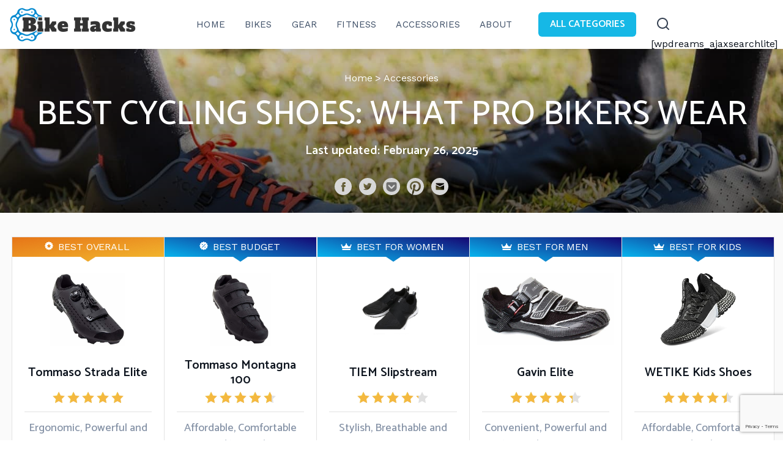

--- FILE ---
content_type: text/html; charset=UTF-8
request_url: https://www.bikehacks.com/best-cycling-shoes/
body_size: 20486
content:
<!DOCTYPE html><html xmlns="http://www.w3.org/1999/xhtml"><head><link rel="preconnect" href="https://fonts.gstatic.com/" crossorigin /><meta http-equiv="Content-Type" content="text/html; charset=utf-8" /><meta name="format-detection" content="telephone=no"><meta name="viewport" content="width=device-width, initial-scale=1, user-scalable=no, maximum-scale=1"><link rel="icon" type="image/x-icon" href="https://www.bikehacks.com/wp-content/themes/ehome/favicon.ico" /><meta property="og:image" content="https://www.bikehacks.com/wp-content/uploads/2019/12/black-cycling-shoes.jpg" /></head><body class="loaded "><div class="main-wrapper"><main class="content"><section class="pagetop" style="background-image: url(https://www.bikehacks.com/wp-content/uploads/2019/12/black-cycling-shoes.jpg)"><div class="wrapper"><div class="breadcrumbs">
<a href="/">Home</a> > <a href="https://www.bikehacks.com/types/accessories/">Accessories</a></div><div class="pagetop_cont"><h1>Best Cycling Shoes: What Pro Bikers Wear</h1><div class="subtitle">Last updated: February 26, 2025</div><div class="pagetop_soc">
<a href="#"><img data-src="https://www.bikehacks.com/wp-content/themes/ehome/svg/facebook_c_t.svg" src="/" class="js-img" alt=""><img data-src="https://www.bikehacks.com/wp-content/themes/ehome/svg/facebook_c_thov.svg" src="/" class="js-img" alt=""></a>
<a href="#"><img data-src="https://www.bikehacks.com/wp-content/themes/ehome/svg/twitter_c_t.svg" src="/" class="js-img" alt=""><img data-src="https://www.bikehacks.com/wp-content/themes/ehome/svg/twitter_c_thov.svg" src="/" class="js-img" alt=""></a>
<a href="#"><img data-src="https://www.bikehacks.com/wp-content/themes/ehome/svg/pocket_c_t.svg" src="/" class="js-img" alt=""><img data-src="https://www.bikehacks.com/wp-content/themes/ehome/svg/pocket_c_thov.svg" src="/" class="js-img" alt=""></a>
<a href="#"><img data-src="https://www.bikehacks.com/wp-content/themes/ehome/svg/pinterest_c_t.svg" src="/" class="js-img" alt=""><img data-src="https://www.bikehacks.com/wp-content/themes/ehome/svg/pinterest_c_thov.svg" src="/" class="js-img" alt=""></a>
<a href="#"><img data-src="https://www.bikehacks.com/wp-content/themes/ehome/svg/mail_c_t.svg" src="/" class="js-img" alt=""><img data-src="https://www.bikehacks.com/wp-content/themes/ehome/svg/mail_c_thov.svg" src="/" class="js-img" alt=""></a></div></div></div></section><section class="section-best"><div class="wrapper"><div class="top_best" itemscope itemtype="http://schema.org/ItemList"><link itemprop="url" href="https://www.bikehacks.com" src="https://www.bikehacks.com"><div class="top_best_item" itemprop="itemListElement" itemscope itemtype="http://schema.org/ListItem"><meta itemprop="position" content="1"><meta itemprop="url" content="https://www.bikehacks.com/best-cycling-shoes//#product1"><div class="top_best_label top_best_label2"><img data-src="https://www.bikehacks.com/wp-content/themes/ehome/img/svg-compare-icons/premium-pick.svg" src="" class="js-img" alt=""> BEST OVERALL</div><div class="top_best_img">
<a href=""  target="_blank" data-wpel-link="external" rel="external noopener noreferrer"><img data-src="https://www.bikehacks.com/wp-content/uploads/2019/12/Tommaso-Strada-Elite.jpg" src="https://www.bikehacks.com/wp-content/uploads/2019/12/Tommaso-Strada-Elite.jpg" class="js-img" alt="" itemprop="image" src="https://www.bikehacks.com/wp-content/uploads/2019/12/Tommaso-Strada-Elite.jpg" ></a></div><div class="top_best_name" itemprop="name"><a href="" target="_blank" data-wpel-link="external" rel="external noopener noreferrer" data-amzn-asin="3771">Tommaso Strada Elite</a></div><div class="rating rating-custom"><span style="width:100%"></span></div><div class="top_best_desc" itemprop="description"><div class="top_best_desc_txt">Ergonomic, Powerful and Innovative Features</div>
<a href="#ank1">Read Review</a></div><div class="aligncenter" >
<a href=""  target="_blank" class="button">Check Price</a><img data-src="https://www.bikehacks.com/wp-content/themes/ehome/img/amazon.com-Logo.png" src="" class="js-img" alt=""/></div></div><div class="top_best_item" itemprop="itemListElement" itemscope itemtype="http://schema.org/ListItem"><meta itemprop="position" content="2"><meta itemprop="url" content="https://www.bikehacks.com/best-cycling-shoes//#product2"><div class="top_best_label"><img data-src="https://www.bikehacks.com/wp-content/themes/ehome/img/svg-compare-icons/best-budget.svg" src="/" class="js-img" alt=""> BEST BUDGET</div><div class="top_best_img">
<a href=""  target="_blank" data-wpel-link="external" rel="external noopener noreferrer"><img data-src="https://www.bikehacks.com/wp-content/uploads/2019/12/Tommaso-Montagna-100.jpg" src="https://www.bikehacks.com/wp-content/uploads/2019/12/Tommaso-Montagna-100.jpg" class="js-img" alt="" itemprop="image" src="https://www.bikehacks.com/wp-content/uploads/2019/12/Tommaso-Montagna-100.jpg" ></a></div><div class="top_best_name" itemprop="name"><a href="" target="_blank" data-wpel-link="external" rel="external noopener noreferrer" data-amzn-asin="3771">Tommaso Montagna 100</a></div><div class="rating rating-custom"><span style="width:94%"></span></div><div class="top_best_desc" itemprop="description"><div class="top_best_desc_txt">Affordable, Comfortable and Versatile</div>
<a href="#ank2">Read Review</a></div><div class="aligncenter" >
<a href=""  target="_blank" class="button">Check Price</a><img data-src="https://www.bikehacks.com/wp-content/themes/ehome/img/amazon.com-Logo.png" src="" class="js-img" alt=""/></div></div><div class="top_best_item" itemprop="itemListElement" itemscope itemtype="http://schema.org/ListItem"><meta itemprop="position" content="3"><meta itemprop="url" content="https://www.bikehacks.com/best-cycling-shoes//#product3"><div class="top_best_label"><img data-src="https://www.bikehacks.com/wp-content/themes/ehome/img/svg-compare-icons/best-choice.svg" src="/" class="js-img" alt=""> BEST FOR WOMEN</div><div class="top_best_img">
<a href=""  target="_blank" data-wpel-link="external" rel="external noopener noreferrer"><img data-src="https://www.bikehacks.com/wp-content/uploads/2019/12/TIEM-Slipstream-Indoor-Cycling-Spin-Shoe.jpg" src="https://www.bikehacks.com/wp-content/uploads/2019/12/TIEM-Slipstream-Indoor-Cycling-Spin-Shoe.jpg" class="js-img" alt="" itemprop="image" src="https://www.bikehacks.com/wp-content/uploads/2019/12/TIEM-Slipstream-Indoor-Cycling-Spin-Shoe.jpg" ></a></div><div class="top_best_name" itemprop="name"><a href="" target="_blank" data-wpel-link="external" rel="external noopener noreferrer" data-amzn-asin="3771">TIEM Slipstream</a></div><div class="rating rating-custom"><span style="width:86%"></span></div><div class="top_best_desc" itemprop="description"><div class="top_best_desc_txt">Stylish, Breathable and Ergonomic</div>
<a href="#ank3">Read Review</a></div><div class="aligncenter" >
<a href=""  target="_blank" class="button">Check Price</a><img data-src="https://www.bikehacks.com/wp-content/themes/ehome/img/amazon.com-Logo.png" src="" class="js-img" alt=""/></div></div><div class="top_best_item" itemprop="itemListElement" itemscope itemtype="http://schema.org/ListItem"><meta itemprop="position" content="4"><meta itemprop="url" content="https://www.bikehacks.com/best-cycling-shoes//#product4"><div class="top_best_label"><img data-src="https://www.bikehacks.com/wp-content/themes/ehome/img/svg-compare-icons/best-choice.svg" src="/" class="js-img" alt=""> BEST FOR MEN</div><div class="top_best_img">
<a href=""  target="_blank" data-wpel-link="external" rel="external noopener noreferrer"><img data-src="https://www.bikehacks.com/wp-content/uploads/2019/12/Gavin-Elite-Road-Cycling-Shoe.jpg" src="https://www.bikehacks.com/wp-content/uploads/2019/12/Gavin-Elite-Road-Cycling-Shoe.jpg" class="js-img" alt="" itemprop="image" src="https://www.bikehacks.com/wp-content/uploads/2019/12/Gavin-Elite-Road-Cycling-Shoe.jpg" ></a></div><div class="top_best_name" itemprop="name"><a href="" target="_blank" data-wpel-link="external" rel="external noopener noreferrer" data-amzn-asin="3771">Gavin Elite</a></div><div class="rating rating-custom"><span style="width:88%"></span></div><div class="top_best_desc" itemprop="description"><div class="top_best_desc_txt">Convenient, Powerful and Versatile Settings</div>
<a href="#ank4">Read Review</a></div><div class="aligncenter" >
<a href=""  target="_blank" class="button">Check Price</a><img data-src="https://www.bikehacks.com/wp-content/themes/ehome/img/amazon.com-Logo.png" src="" class="js-img" alt=""/></div></div><div class="top_best_item" itemprop="itemListElement" itemscope itemtype="http://schema.org/ListItem"><meta itemprop="position" content="5"><meta itemprop="url" content="https://www.bikehacks.com/best-cycling-shoes//#product5"><div class="top_best_label"><img data-src="https://www.bikehacks.com/wp-content/themes/ehome/img/svg-compare-icons/best-choice.svg" src="/" class="js-img" alt=""> BEST FOR KIDS</div><div class="top_best_img">
<a href=""  target="_blank" data-wpel-link="external" rel="external noopener noreferrer"><img data-src="https://www.bikehacks.com/wp-content/uploads/2019/12/WETIKE-Kids-Shoes-Black.jpg" src="https://www.bikehacks.com/wp-content/uploads/2019/12/WETIKE-Kids-Shoes-Black.jpg" class="js-img" alt="" itemprop="image" src="https://www.bikehacks.com/wp-content/uploads/2019/12/WETIKE-Kids-Shoes-Black.jpg" ></a></div><div class="top_best_name" itemprop="name"><a href="" target="_blank" data-wpel-link="external" rel="external noopener noreferrer" data-amzn-asin="3771">WETIKE Kids Shoes</a></div><div class="rating rating-custom"><span style="width:90%"></span></div><div class="top_best_desc" itemprop="description"><div class="top_best_desc_txt">Affordable, Comfortable and Light</div>
<a href="#ank5">Read Review</a></div><div class="aligncenter" >
<a href=""  target="_blank" class="button">Check Price</a><img data-src="https://www.bikehacks.com/wp-content/themes/ehome/img/amazon.com-Logo.png" src="" class="js-img" alt=""/></div></div></div></div></section><section class="section-article section-review"><div class="wrapper"><div class="columns fixed-parent"><div class="center" itemscope itemtype="http://schema.org/Article"><meta itemprop="image" content="https://www.bikehacks.com/wp-content/uploads/2019/12/black-cycling-shoes.jpg"><meta itemprop="dateModified" content="2020-11-20"><meta itemprop="datePublished" content="2025-02-26"><meta itemprop="headline" content="Best Cycling Shoes: What Pro Bikers Wear"><meta itemprop="description" content="<p>A good pair of cycling shoes can have a huge impact on performance. You can immediately tell if a pair of shoes is a good fit for cycling or not &#8211; but specialized cycling shoes with cleats are in a league of their own. Cycling shoes, among other essential bike accessories, are a great way&#8230;</p>
"><div class="author_wrap"><div class="title-line">Your guide</div><div class="author" itemprop="author" itemscope="" itemtype="http://schema.org/Person"><link itemprop="sameAs" href="/author/susan" /><div class="author_ava"><a href="/author/susan" class="ava js-bg" data-preload="https://www.bikehacks.com/wp-content/uploads/2020/01/Susan-Miller-80x80.jpg"></a></div><div class="author_cont"><div class="author_revs"><a href="/author/susan">479 reviews</a></div><div class="author_name"><a href="/author/susan" itemprop="name">Susan Miller</a></div><div class="author_links">
<a href="mailto:"><img data-src="https://www.bikehacks.com/wp-content/themes/ehome/svg/mail.svg" src="/" class="js-img" alt=""/>Email</a></div><div class="author_desc" itemprop="description">Editor in chief of BH. Lover of biking, small cats and wannabe mountain climber on weekends.</div></div></div></div><article class="article" itemprop="articleBody"><p><span style="font-weight: 400;">A good pair of cycling shoes can have a huge impact on performance. You can immediately tell if a pair of shoes is a good fit for cycling or not &#8211; but specialized cycling shoes with cleats are in a league of their own.</span></p><p><span style="font-weight: 400;">Cycling shoes, among other <a href="https://www.bikehacks.com/best-bike-accessories/">essential bike accessories</a>, are a great way to take your cycling performance to a higher level. If you’re unfamiliar with this type of shoe, don’t worry &#8211; we’ve done the research to help you along.</span></p><h2 style="text-align: center;"><strong>Top 5 Cycling Shoes</strong></h2><p><span style="font-weight: 400;"><a href="https://www.betterhealth.vic.gov.au/health/healthyliving/cycling-health-benefits" target="_blank" rel="noopener">Cycling</a> is a beloved hobby enjoyed by millions worldwide. From spin class to trail and mountain biking, everyone can find a way to take part in this healthy pastime.</span></p><p><img data-lazyloaded="1" src="[data-uri]" fetchpriority="high" decoding="async" class="aligncenter size-full wp-image-3876" data-src="https://www.bikehacks.com/wp-content/uploads/2019/12/cycling-shoe-front.jpg" alt="cycling shoe front" width="1254" height="836" data-srcset="https://www.bikehacks.com/wp-content/uploads/2019/12/cycling-shoe-front.jpg 1254w, https://www.bikehacks.com/wp-content/uploads/2019/12/cycling-shoe-front-300x200.jpg 300w, https://www.bikehacks.com/wp-content/uploads/2019/12/cycling-shoe-front-1024x683.jpg 1024w, https://www.bikehacks.com/wp-content/uploads/2019/12/cycling-shoe-front-768x512.jpg 768w, https://www.bikehacks.com/wp-content/uploads/2019/12/cycling-shoe-front-612x408.jpg 612w, https://www.bikehacks.com/wp-content/uploads/2019/12/cycling-shoe-front-180x120.jpg 180w" data-sizes="(max-width: 1254px) 100vw, 1254px" /></p><p><span style="font-weight: 400;">If you’re getting serious about cycling, there are no two ways about it &#8211; you need a dedicated pair of cycling shoes. These aren’t anything like your regular gym sneakers &#8211; they feature cleats for clipping onto pedals and are designed from the ground-up for the best possible performance. Whether you own a <a href="https://www.bikehacks.com/best-mountain-bike/">mountain bike</a>, or a <a href="https://www.bikehacks.com/best-touring-bikes/">touring bike</a>, a good pair of cycling shoes really makes a difference.</span></p><p><span style="font-weight: 400;">We’ve selected five great shoes that fill different niches in cycling. All of them are durable, comfortable, and high-performance products &#8211; the only question is, which is the right one for you?</span></p><div class="tov_slider_title"><h2 id="ank1">1. Best Overall - Tommaso Strada Elite</h2></div><div class="tov_slider_wrap"><div class="tov_slider_for"><div class="tov_slider_for_item"><div class="tov_slider_for_img"><img data-src="https://www.bikehacks.com/wp-content/uploads/2019/12/Tommaso-Strada-Elite-Cycling-Shoes.jpg" src="" class="js-img" alt=""/></div>
<a href="" class="tov_slider_for_cover" target="_blank" data-wpel-link="external" rel="external noopener noreferrer"><div class="tov_slider_for_link">See More Reviews<span class="icon-play"></span></div>
</a></div><div class="tov_slider_for_item"><div class="tov_slider_for_img"><img data-src="https://www.bikehacks.com/wp-content/uploads/2019/12/Tommaso-Strada-Elite.jpg" src="" class="js-img" alt=""/></div>
<a href="" class="tov_slider_for_cover" target="_blank" data-wpel-link="external" rel="external noopener noreferrer"><div class="tov_slider_for_link">See More Reviews<span class="icon-play"></span></div>
</a></div><div class="tov_slider_for_item"><div class="tov_slider_for_img"><img data-src="https://www.bikehacks.com/wp-content/uploads/2019/12/Tommaso-Strada-Elite-Worn-While-Biking.jpg" src="" class="js-img" alt=""/></div>
<a href="" class="tov_slider_for_cover" target="_blank" data-wpel-link="external" rel="external noopener noreferrer"><div class="tov_slider_for_link">See More Reviews<span class="icon-play"></span></div>
</a></div><div class="tov_slider_for_item"><div class="tov_slider_for_img"><img data-src="https://www.bikehacks.com/wp-content/uploads/2019/12/Tommaso-Strada-Elite-Details.jpg" src="" class="js-img" alt=""/></div>
<a href="" class="tov_slider_for_cover" target="_blank" data-wpel-link="external" rel="external noopener noreferrer"><div class="tov_slider_for_link">See More Reviews<span class="icon-play"></span></div>
</a></div><div class="tov_slider_for_item"><div class="tov_slider_for_img"><img data-src="https://www.bikehacks.com/wp-content/uploads/2019/12/Tommaso-Strada-Elite-Features.jpg" src="" class="js-img" alt=""/></div>
<a href="" class="tov_slider_for_cover" target="_blank" data-wpel-link="external" rel="external noopener noreferrer"><div class="tov_slider_for_link">See More Reviews<span class="icon-play"></span></div>
</a></div></div><div class="tov_slider_nav"><div class="slick-slide tov_slider_nav_item"><div class="tov_slider_nav_img"><img data-src="https://www.bikehacks.com/wp-content/uploads/2019/12/Tommaso-Strada-Elite-Cycling-Shoes.jpg" src="" class="js-img" alt=""/></div></div><div class="slick-slide tov_slider_nav_item"><div class="tov_slider_nav_img"><img data-src="https://www.bikehacks.com/wp-content/uploads/2019/12/Tommaso-Strada-Elite.jpg" src="" class="js-img" alt=""/></div></div><div class="slick-slide tov_slider_nav_item"><div class="tov_slider_nav_img"><img data-src="https://www.bikehacks.com/wp-content/uploads/2019/12/Tommaso-Strada-Elite-Worn-While-Biking.jpg" src="" class="js-img" alt=""/></div></div><div class="slick-slide tov_slider_nav_item"><div class="tov_slider_nav_img"><img data-src="https://www.bikehacks.com/wp-content/uploads/2019/12/Tommaso-Strada-Elite-Details.jpg" src="" class="js-img" alt=""/></div></div><div class="slick-slide tov_slider_nav_item"><div class="tov_slider_nav_img"><img data-src="https://www.bikehacks.com/wp-content/uploads/2019/12/Tommaso-Strada-Elite-Features.jpg" src="" class="js-img" alt=""/></div></div></div></div><div class="tov_slider_list"><h4>Specifications:</h4><ul><li style="font-weight: 400;"><span style="font-weight: 400;">Weight →  2.55 lb</span></li><li style="font-weight: 400;"><span style="font-weight: 400;">Bolt compatibility → 2 and 3-bolt</span></li><li style="font-weight: 400;"><span style="font-weight: 400;">Closure method→ 3 velcro straps</span></li><li style="font-weight: 400;"><span style="font-weight: 400;">Cleats included → No</span></li></ul><h4>Key Features:</h4><ul><li style="font-weight: 400;"><span style="font-weight: 400;">Nylon mesh inserts</span></li><li style="font-weight: 400;"><span style="font-weight: 400;">Carbon fiber cleat plate</span></li><li style="font-weight: 400;"><span style="font-weight: 400;">Quick lacing system </span></li><li style="font-weight: 400;"><span style="font-weight: 400;">Molded EVA insole</span></li></ul><h4>Tommaso Strada Elite Review</h4><p><span style="font-weight: 400;">A pair of well-fitting, comfortable shoes with cleats is the best and easiest way to take your cycling game up to a higher level. Outside of the actual bike you use to cycle, your shoes are the most important piece of equipment you have.</span></p><p><span style="font-weight: 400;">Tommaso’s Strada Elite are made from the highest quality materials and feature a lot of smart design choices, all of which converge to form a premium product that deserves your attention.</span></p><h4>Materials and Design</h4><p><span style="font-weight: 400;">The Strada Elite is made from a combination of premium microfiber with ultra-durable </span><b>nylon mesh inserts</b><span style="font-weight: 400;">. The shoes are surprisingly light when compared to most cycling shoes.</span></p><p><span style="font-weight: 400;">The tongue of the Strada Elite, as well as a huge surface area on the sides and outer layer are perforated, making the shoes quite breathable and even lighter. The shoes also feature a unique </span><b>airflow vent</b><span style="font-weight: 400;"> near the tip of the sole.</span></p><p><span style="font-weight: 400;">These shoes make use of the innovative </span><b>reel knob quick lacing system</b><span style="font-weight: 400;">. Simply turning the knob allows you to achieve a fit that is perfect for you each time. The lower part of the shoes is secured with a single, durable, simple to use </span><b>velcro strap</b><span style="font-weight: 400;">.</span></p><p><span style="font-weight: 400;">The shoes feature a </span><b>100% carbon fiber cleat plate</b><span style="font-weight: 400;">, as well as a </span><b>nylon composite sole</b><span style="font-weight: 400;">. These are premium materials &#8211; they won’t show even the slightest sign of wear and tear for years.</span></p><p><span style="font-weight: 400;">Speaking of cleats, the Strada Elite is both</span><b> 2-cleat and 3-cleat compatible</b><span style="font-weight: 400;">, allowing you to use them with a wide variety of platforms. It’s a convenient feature &#8211; saving you the trouble of getting a new pair of shoes for different purposes.</span></p><p><span style="font-weight: 400;">As far as materials and design go, the Strada Elite deserves high marks overall.</span></p><h4>Comfort and Performance</h4><p><span style="font-weight: 400;">The inner part of the shoes is made with a </span><b>breathable molded EVA insole</b><span style="font-weight: 400;">, which can be removed if you so wish. The liner of the shoes is </span><b>moisture-wicking</b><span style="font-weight: 400;">, comfortable and durable, but still manages to feel solid and firm.</span></p><p><span style="font-weight: 400;">As we’ve discussed, large portions of the Strada Elite are perforated and breathable. It provides a lot of ventilation, so sweat won’t pose an issue, even with high-intensity workouts.</span></p><p><span style="font-weight: 400;">This is a pair of comfortable shoes &#8211; the </span><b>reel knob lacing system</b><span style="font-weight: 400;"> offers a tight, reliable fit on the upper portion of the shoes, while the velcro strap easily secures the toe box section.</span></p><p><span style="font-weight: 400;">A pair of </span><b>non-skid walking strips</b><span style="font-weight: 400;"> at the heel provides additional grip, which is beneficial when cycling, but an even greater boon when off the bike.</span></p><p><span style="font-weight: 400;">The 100% carbon fiber cleat plate is rigid without being too heavy, allowing you to transfer a maximum amount of power into your pedal strokes. The nylon sole is flexible, strong, durable, and comfortable at the same time.</span></p><p><span style="font-weight: 400;">So, all in all, this is a well-designed, light, comfortable pair of shoes that makes use of the newest materials to provide maximum performance. What’s not to like?</span></p></div><div class="aligncenter">
<a href="" class="button"  target="_blank">Check Price</a><br/><img data-src="/wp-content/themes/ehome/img/amazon.com-Logo.png" src="/wp-content/themes/ehome/img/amazon.com-Logo.png" class="js-img" alt=""/></div><div class="tov_plusminus"><div class="tov_plusminus_item tov_plusminus_plus"><div class="tov_plusminus_title">Pros</div><ul><li style="font-weight: 400;"><span style="font-weight: 400;">Highest quality materials</span></li><li style="font-weight: 400;"><span style="font-weight: 400;">Very breathable</span></li><li style="font-weight: 400;"><span style="font-weight: 400;">Comfortable</span></li><li style="font-weight: 400;"><span style="font-weight: 400;">Cutting edge performance</span></li></ul></div><div class="tov_plusminus_item tov_plusminus_minus"><div class="tov_plusminus_title">Cons</div><ul><li style="font-weight: 400;"><span style="font-weight: 400;">Slightly expensive</span></li><li style="font-weight: 400;"><span style="font-weight: 400;">Lacing system takes a while to get used to</span></li></ul></div></div><div class="tov_slider_title"><h2 id="ank2">2. Best Budget - Tommaso Montagna 100</h2></div><div class="tov_slider_wrap"><div class="tov_slider_for"><div class="tov_slider_for_item"><div class="tov_slider_for_img"><img data-src="https://www.bikehacks.com/wp-content/uploads/2019/12/Tommaso-Montagna-100.jpg" src="" class="js-img" alt=""/></div>
<a href="" class="tov_slider_for_cover" target="_blank" data-wpel-link="external" rel="external noopener noreferrer"><div class="tov_slider_for_link">See More Reviews<span class="icon-play"></span></div>
</a></div><div class="tov_slider_for_item"><div class="tov_slider_for_img"><img data-src="https://www.bikehacks.com/wp-content/uploads/2019/12/A-Pair-of-Tommaso-Montagna-100.jpg" src="" class="js-img" alt=""/></div>
<a href="" class="tov_slider_for_cover" target="_blank" data-wpel-link="external" rel="external noopener noreferrer"><div class="tov_slider_for_link">See More Reviews<span class="icon-play"></span></div>
</a></div><div class="tov_slider_for_item"><div class="tov_slider_for_img"><img data-src="https://www.bikehacks.com/wp-content/uploads/2019/12/Tommaso-Montagna-100-Details.jpg" src="" class="js-img" alt=""/></div>
<a href="" class="tov_slider_for_cover" target="_blank" data-wpel-link="external" rel="external noopener noreferrer"><div class="tov_slider_for_link">See More Reviews<span class="icon-play"></span></div>
</a></div><div class="tov_slider_for_item"><div class="tov_slider_for_img"><img data-src="https://www.bikehacks.com/wp-content/uploads/2019/12/Tommaso-Montagna-100-Features.jpg" src="" class="js-img" alt=""/></div>
<a href="" class="tov_slider_for_cover" target="_blank" data-wpel-link="external" rel="external noopener noreferrer"><div class="tov_slider_for_link">See More Reviews<span class="icon-play"></span></div>
</a></div><div class="tov_slider_for_item"><div class="tov_slider_for_img"><img data-src="https://www.bikehacks.com/wp-content/uploads/2019/12/Tommaso-Montagna-100-Worn-While-Biking.jpg" src="" class="js-img" alt=""/></div>
<a href="" class="tov_slider_for_cover" target="_blank" data-wpel-link="external" rel="external noopener noreferrer"><div class="tov_slider_for_link">See More Reviews<span class="icon-play"></span></div>
</a></div></div><div class="tov_slider_nav"><div class="slick-slide tov_slider_nav_item"><div class="tov_slider_nav_img"><img data-src="https://www.bikehacks.com/wp-content/uploads/2019/12/Tommaso-Montagna-100.jpg" src="" class="js-img" alt=""/></div></div><div class="slick-slide tov_slider_nav_item"><div class="tov_slider_nav_img"><img data-src="https://www.bikehacks.com/wp-content/uploads/2019/12/A-Pair-of-Tommaso-Montagna-100.jpg" src="" class="js-img" alt=""/></div></div><div class="slick-slide tov_slider_nav_item"><div class="tov_slider_nav_img"><img data-src="https://www.bikehacks.com/wp-content/uploads/2019/12/Tommaso-Montagna-100-Details.jpg" src="" class="js-img" alt=""/></div></div><div class="slick-slide tov_slider_nav_item"><div class="tov_slider_nav_img"><img data-src="https://www.bikehacks.com/wp-content/uploads/2019/12/Tommaso-Montagna-100-Features.jpg" src="" class="js-img" alt=""/></div></div><div class="slick-slide tov_slider_nav_item"><div class="tov_slider_nav_img"><img data-src="https://www.bikehacks.com/wp-content/uploads/2019/12/Tommaso-Montagna-100-Worn-While-Biking.jpg" src="" class="js-img" alt=""/></div></div></div></div><div class="tov_slider_list"><h4>Specifications:</h4><ul><li style="font-weight: 400;"><span style="font-weight: 400;">Weight →  2.55 lb</span></li><li style="font-weight: 400;"><span style="font-weight: 400;">Bolt compatibility → 2-bolt</span></li><li style="font-weight: 400;"><span style="font-weight: 400;">Closure method→ 3 velcro straps</span></li><li style="font-weight: 400;"><span style="font-weight: 400;">Cleats included → No </span></li></ul><h4>Key Features:</h4><ul><li style="font-weight: 400;"><span style="font-weight: 400;">Removable climbing spikes</span></li><li style="font-weight: 400;"><span style="font-weight: 400;">Fiberglass reinforced sole</span></li><li style="font-weight: 400;"><span style="font-weight: 400;">Breathable tongue </span></li><li style="font-weight: 400;"><span style="font-weight: 400;">Durable synthetic leather </span></li></ul><h4>Tommaso Montagna 100 Review</h4><p><span style="font-weight: 400;">Even the most basic cycling shoes can make a lot of difference. But you’re not after basic cycling shoes &#8211; even if you might be on a tight budget, you still want real, tangible performance.</span></p><p><span style="font-weight: 400;">Tommaso’s Montagna 100 shoes recently went on a long holiday sale. Although they aren’t exactly  high-end, they are a great, affordable upgrade that will make your cycling experience even more enjoyable.</span></p><h4>Breathable, High-Quality Materials</h4><p><span style="font-weight: 400;">Tommaso’s signature design is easily recognizable from the get-go. Simple, practical, and form-fitting, the Montagna 100 shoes aren’t flashy &#8211; but leave an impression.</span></p><p><span style="font-weight: 400;">The shoes are made from a number of premium materials. Strong, </span><b>firm synthetic leather</b><span style="font-weight: 400;"> forms the upper end of the shoes. It’s highly durable and firm but isn’t restrictive. </span></p><p><span style="font-weight: 400;">Together with the three low-profile hook and lock </span><b>Velcro straps</b><span style="font-weight: 400;">, comfort won’t be an issue. The straps are easy to adjust, making it simple to achieve a safe, ergonomic fit that is exactly to your liking.</span></p><p><span style="font-weight: 400;">The tongue of the shoes is made from a </span><b>breathable, perforated material</b><span style="font-weight: 400;"> that will help reduce sweating. The toe box has been reinforced for added durability, and a pair of mountain bike style outsoles guarantees a blend of comfort and performance in all terrains and conditions.</span></p><p><span style="font-weight: 400;">On the inside of the Montagna 100, a </span><b>breathable liner</b><span style="font-weight: 400;"> wicks away moisture, while the sides of the shoes are made with breathable mesh inserts for maximum ventilation. </span></p><p><span style="font-weight: 400;">On the whole, this is an extremely comfortable pair of shoes. They will help keep you cool even in the warmest summer months, while the simple-yet-ingenious triple velcro strap system offers maximum comfort and safety without putting too much pressure on the foot.</span></p><h4>Solid, Versatile Performance</h4><p><span style="font-weight: 400;">Let’s move on to the meat of the matter. Comfort is an important metric with cycling shoes &#8211; but comfort does not a pair of cycling shoes make. How well do the Montagna 100 perform?</span></p><p><span style="font-weight: 400;">To start off, these are</span><b> SPD or 2-bolt compatible</b><span style="font-weight: 400;"> shoes. They do not support any other cleat system, so factor that into your purchase. Cleats are not included with these shoes. So, is that a dealbreaker or a drawback? Not by any measure.</span></p><p><span style="font-weight: 400;">For starters, the 2-bolt system of the Montagna 100 is compatible with a vast majority of brands’ cleats and pedals. And while 3-bolt systems may have certain benefits, the Montagna 100 can easily handle the needs of a spin class, daily commute, or light mountain biking. Even if you’re already using a 3-bolt system, cleats aren’t a major purchase.</span></p><p><span style="font-weight: 400;">The Montagna 100 also features a pair of </span><b>removable climbing spikes</b><span style="font-weight: 400;"> near the toe section. They add a nice amount of versatility &#8211; if need be, they provide added traction, especially on trails and in muddy conditions.</span></p><p><span style="font-weight: 400;">The </span><b>nylon sole</b><span style="font-weight: 400;"> is reinforced with fiberglass &#8211; it’s durable and comfortable, offering just the right amount of stiffness. This helps transfer power to the pedals &#8211; making for easier, more energy-efficient cycling.</span></p><p><span style="font-weight: 400;">A great entry-level product, all in all, the Montagna 100 offers comfort, performance, and great design at a modest price point. If you’re in the market for a replacement or looking for your first pair of cycling shoes &#8211; consider the search concluded.</span></p></div><div class="aligncenter">
<a href="" class="button"  target="_blank">Check Price</a><br/><img data-src="/wp-content/themes/ehome/img/amazon.com-Logo.png" src="/wp-content/themes/ehome/img/amazon.com-Logo.png" class="js-img" alt=""/></div><div class="tov_plusminus"><div class="tov_plusminus_item tov_plusminus_plus"><div class="tov_plusminus_title">Pros</div><ul><li style="font-weight: 400;"><span style="font-weight: 400;">Ergonomic</span></li><li style="font-weight: 400;"><span style="font-weight: 400;">Affordable</span></li><li style="font-weight: 400;"><span style="font-weight: 400;">Versatile</span></li><li style="font-weight: 400;"><span style="font-weight: 400;">Breathable</span></li></ul></div><div class="tov_plusminus_item tov_plusminus_minus"><div class="tov_plusminus_title">Cons</div><ul><li style="font-weight: 400;"><span style="font-weight: 400;">Slightly heavy overall</span></li><li style="font-weight: 400;"><span style="font-weight: 400;">Only compatible with 2-cleat systems</span></li></ul></div></div><div class="tov_slider_title"><h2 id="ank3">3. Best For Women - TIEM Slipstream</h2></div><div class="tov_slider_wrap"><div class="tov_slider_for"><div class="tov_slider_for_item"><div class="tov_slider_for_img"><img data-src="https://www.bikehacks.com/wp-content/uploads/2019/12/TIEM-Slipstream-Indoor-Cycling-Spin-Shoe.jpg" src="" class="js-img" alt=""/></div>
<a href="" class="tov_slider_for_cover" target="_blank" data-wpel-link="external" rel="external noopener noreferrer"><div class="tov_slider_for_link">See More Reviews<span class="icon-play"></span></div>
</a></div><div class="tov_slider_for_item"><div class="tov_slider_for_img"><img data-src="https://www.bikehacks.com/wp-content/uploads/2019/12/TIEM-Slipstream.jpg" src="" class="js-img" alt=""/></div>
<a href="" class="tov_slider_for_cover" target="_blank" data-wpel-link="external" rel="external noopener noreferrer"><div class="tov_slider_for_link">See More Reviews<span class="icon-play"></span></div>
</a></div><div class="tov_slider_for_item"><div class="tov_slider_for_img"><img data-src="https://www.bikehacks.com/wp-content/uploads/2019/12/TIEM-Slipstream-Indoor-Cycling-Shoe-Worn.jpg" src="" class="js-img" alt=""/></div>
<a href="" class="tov_slider_for_cover" target="_blank" data-wpel-link="external" rel="external noopener noreferrer"><div class="tov_slider_for_link">See More Reviews<span class="icon-play"></span></div>
</a></div><div class="tov_slider_for_item"><div class="tov_slider_for_img"><img data-src="https://www.bikehacks.com/wp-content/uploads/2019/12/Woman-Wearing-TIEM-Slipstream-Spin-Shoe.jpg" src="" class="js-img" alt=""/></div>
<a href="" class="tov_slider_for_cover" target="_blank" data-wpel-link="external" rel="external noopener noreferrer"><div class="tov_slider_for_link">See More Reviews<span class="icon-play"></span></div>
</a></div><div class="tov_slider_for_item"><div class="tov_slider_for_img"><img data-src="https://www.bikehacks.com/wp-content/uploads/2019/12/TIEM-Slipstream-Indoor-Cycling-Shoe.jpg" src="" class="js-img" alt=""/></div>
<a href="" class="tov_slider_for_cover" target="_blank" data-wpel-link="external" rel="external noopener noreferrer"><div class="tov_slider_for_link">See More Reviews<span class="icon-play"></span></div>
</a></div></div><div class="tov_slider_nav"><div class="slick-slide tov_slider_nav_item"><div class="tov_slider_nav_img"><img data-src="https://www.bikehacks.com/wp-content/uploads/2019/12/TIEM-Slipstream-Indoor-Cycling-Spin-Shoe.jpg" src="" class="js-img" alt=""/></div></div><div class="slick-slide tov_slider_nav_item"><div class="tov_slider_nav_img"><img data-src="https://www.bikehacks.com/wp-content/uploads/2019/12/TIEM-Slipstream.jpg" src="" class="js-img" alt=""/></div></div><div class="slick-slide tov_slider_nav_item"><div class="tov_slider_nav_img"><img data-src="https://www.bikehacks.com/wp-content/uploads/2019/12/TIEM-Slipstream-Indoor-Cycling-Shoe-Worn.jpg" src="" class="js-img" alt=""/></div></div><div class="slick-slide tov_slider_nav_item"><div class="tov_slider_nav_img"><img data-src="https://www.bikehacks.com/wp-content/uploads/2019/12/Woman-Wearing-TIEM-Slipstream-Spin-Shoe.jpg" src="" class="js-img" alt=""/></div></div><div class="slick-slide tov_slider_nav_item"><div class="tov_slider_nav_img"><img data-src="https://www.bikehacks.com/wp-content/uploads/2019/12/TIEM-Slipstream-Indoor-Cycling-Shoe.jpg" src="" class="js-img" alt=""/></div></div></div></div><div class="tov_slider_list"><h4>Specifications:</h4><ul><li style="font-weight: 400;"><span style="font-weight: 400;">Weight →  1 lb. 5.2 oz</span></li><li style="font-weight: 400;"><span style="font-weight: 400;">Bolt compatibility → 2-bolt</span></li><li style="font-weight: 400;"><span style="font-weight: 400;">Closure method→ Single strap</span></li><li style="font-weight: 400;"><span style="font-weight: 400;">Cleats included → No</span></li></ul><h4>Key Features:</h4><ul><li style="font-weight: 400;"><span style="font-weight: 400;">Classic sneaker design</span></li><li style="font-weight: 400;"><span style="font-weight: 400;">Rubber outsole</span></li><li style="font-weight: 400;"><span style="font-weight: 400;">Recessed cleat channel </span></li><li style="font-weight: 400;"><span style="font-weight: 400;">Slip-on design</span></li></ul><h4>Tiem Slipstream Review</h4><p><span style="font-weight: 400;">Cycling is the go-to method of keeping fit and healthy for millions worldwide. We’re all on the lookout for new, effective ways to make our workouts better &#8211; but in all that confusion, we often overlook the basics.</span></p><p><span style="font-weight: 400;">Getting a good pair of cycling shoes and clipping in can help you get more out of cycling &#8211; whether we’re talking about outdoor biking or spin class. The TIEM Slipstream shoes are a new, exciting product that will feel familiar &#8211; let’s go over the details that made it our pick for the best for women category.</span></p><h4>Fantastic Design</h4><p><span style="font-weight: 400;">Shoes made for cycling, particularly those with cleats, oftentimes get a bad rap as far as comfort goes. When it’s all about cutting-edge performance, comfort is a secondary priority. But regular people don’t need the same features and benefits as professional athletes &#8211; and that’s where shoes like this one come in.</span></p><p><span style="font-weight: 400;">Right off the bat, the TIEM Slipstream shoes don’t even look like cycling shoes &#8211; in fact, they look like your ordinary, if slightly stylish and modern sneakers. </span></p><p><span style="font-weight: 400;">They feature a really simple and </span><b>user-friendly slip-on design</b><span style="font-weight: 400;"> &#8211; no laces to be found here. Instead, the shoes are secured with an elegant </span><b>single-strap design</b><span style="font-weight: 400;">. If that sounds too minimalistic, then don’t worry &#8211; the strap forks out into two separate segments, allowing it to cover a larger surface area.</span></p><p><span style="font-weight: 400;">The shoes are made from a specially engineered </span><b>breathable mesh</b><span style="font-weight: 400;"> that works well in tandem with the comfortable textile material. The shoes offer just the right amount of comfort and breathability, while the strap system ensures a good fit that won’t be too restrictive.</span></p><p><span style="font-weight: 400;">When all is said and done, the Slipstream shoes pass these tests with flying colors. You’ll get all the benefits you can expect from a normal pair of workout shoes, along with the benefits of cycling shoes, with no drawbacks.</span></p><h4>Ergonomic and Convenient</h4><p><span style="font-weight: 400;">One of the features that we like the most with the Slipstream is the </span><b>recessed cleat design</b><span style="font-weight: 400;"> &#8211; the cleats sit in a recessed part of the sole, allowing you to walk around as you normally would even when you’re not clipped in. This is a very convenient feature &#8211; if you’re so inclined, you can walk to the gym or even just use these as everyday shoes.</span></p><p><span style="font-weight: 400;">Attaching cleats to the shoes is quite simple, and shouldn’t take more than five minutes. Cleats are sold separately, but that’s more or less the standard and isn’t an issue, as cleats are very affordable.</span></p><p><span style="font-weight: 400;">Even though the cleats sit in the recessed channel, clipping in is no more difficult than with regular cycling shoes. The clips hold quite firmly, and unclipping won’t be an issue &#8211; at most, you might have to occasionally realign them, but nothing major.</span></p><p><span style="font-weight: 400;">The Slipstreams run a bit large, so heed the manufacturer’s warning and when in doubt, go half a size smaller than you usually would. This might seem like a question of comfort, but it isn’t &#8211; to ensure optimum performance, you need a tight grip. The single velcro strap can do its job perfectly, provided you pick the right size.</span></p><p><span style="font-weight: 400;">The solid grip, comfortable materials, and light weight of the shoes make for enjoyable and stable cycling. Well-padded, breathable and highly ergonomic, the Slipstreams are a fantastic pair of shoes specifically designed for women &#8211; and it shows.</span></p></div><div class="aligncenter">
<a href="" class="button"  target="_blank">Check Price</a><br/><img data-src="/wp-content/themes/ehome/img/amazon.com-Logo.png" src="/wp-content/themes/ehome/img/amazon.com-Logo.png" class="js-img" alt=""/></div><div class="tov_plusminus"><div class="tov_plusminus_item tov_plusminus_plus"><div class="tov_plusminus_title">Pros</div><ul><li style="font-weight: 400;"><span style="font-weight: 400;">Comfortable</span></li><li style="font-weight: 400;"><span style="font-weight: 400;">Breathable</span></li><li style="font-weight: 400;"><span style="font-weight: 400;">Stylish</span></li><li style="font-weight: 400;"><span style="font-weight: 400;">Great fit</span></li></ul></div><div class="tov_plusminus_item tov_plusminus_minus"><div class="tov_plusminus_title">Cons</div><ul><li style="font-weight: 400;"><span style="font-weight: 400;">Expensive</span></li><li style="font-weight: 400;"><span style="font-weight: 400;">Sole could be far more rigid</span></li></ul></div></div><div class="tov_slider_title"><h2 id="ank4">4. Best For Men - Gavin Elite</h2></div><div class="tov_slider_wrap"><div class="tov_slider_for"><div class="tov_slider_for_item"><div class="tov_slider_for_img"><img data-src="https://www.bikehacks.com/wp-content/uploads/2019/12/Gavin-Elite-Road-Cycling-Shoe.jpg" src="" class="js-img" alt=""/></div>
<a href="" class="tov_slider_for_cover" target="_blank" data-wpel-link="external" rel="external noopener noreferrer"><div class="tov_slider_for_link">See More Reviews<span class="icon-play"></span></div>
</a></div><div class="tov_slider_for_item"><div class="tov_slider_for_img"><img data-src="https://www.bikehacks.com/wp-content/uploads/2019/12/Gavin-Elite-Road-Cycling-Shoe-Front.jpg" src="" class="js-img" alt=""/></div>
<a href="" class="tov_slider_for_cover" target="_blank" data-wpel-link="external" rel="external noopener noreferrer"><div class="tov_slider_for_link">See More Reviews<span class="icon-play"></span></div>
</a></div><div class="tov_slider_for_item"><div class="tov_slider_for_img"><img data-src="https://www.bikehacks.com/wp-content/uploads/2019/12/Gavin-Elite-Road-Cycling-Shoe-Heel.jpg" src="" class="js-img" alt=""/></div>
<a href="" class="tov_slider_for_cover" target="_blank" data-wpel-link="external" rel="external noopener noreferrer"><div class="tov_slider_for_link">See More Reviews<span class="icon-play"></span></div>
</a></div><div class="tov_slider_for_item"><div class="tov_slider_for_img"><img data-src="https://www.bikehacks.com/wp-content/uploads/2019/12/Gavin-Elite-Road-Cycling-Shoe-Sole.jpg" src="" class="js-img" alt=""/></div>
<a href="" class="tov_slider_for_cover" target="_blank" data-wpel-link="external" rel="external noopener noreferrer"><div class="tov_slider_for_link">See More Reviews<span class="icon-play"></span></div>
</a></div><div class="tov_slider_for_item"><div class="tov_slider_for_img"><img data-src="https://www.bikehacks.com/wp-content/uploads/2019/12/Gavin-Elite-Road-Shoe-Sole.jpg" src="" class="js-img" alt=""/></div>
<a href="" class="tov_slider_for_cover" target="_blank" data-wpel-link="external" rel="external noopener noreferrer"><div class="tov_slider_for_link">See More Reviews<span class="icon-play"></span></div>
</a></div></div><div class="tov_slider_nav"><div class="slick-slide tov_slider_nav_item"><div class="tov_slider_nav_img"><img data-src="https://www.bikehacks.com/wp-content/uploads/2019/12/Gavin-Elite-Road-Cycling-Shoe.jpg" src="" class="js-img" alt=""/></div></div><div class="slick-slide tov_slider_nav_item"><div class="tov_slider_nav_img"><img data-src="https://www.bikehacks.com/wp-content/uploads/2019/12/Gavin-Elite-Road-Cycling-Shoe-Front.jpg" src="" class="js-img" alt=""/></div></div><div class="slick-slide tov_slider_nav_item"><div class="tov_slider_nav_img"><img data-src="https://www.bikehacks.com/wp-content/uploads/2019/12/Gavin-Elite-Road-Cycling-Shoe-Heel.jpg" src="" class="js-img" alt=""/></div></div><div class="slick-slide tov_slider_nav_item"><div class="tov_slider_nav_img"><img data-src="https://www.bikehacks.com/wp-content/uploads/2019/12/Gavin-Elite-Road-Cycling-Shoe-Sole.jpg" src="" class="js-img" alt=""/></div></div><div class="slick-slide tov_slider_nav_item"><div class="tov_slider_nav_img"><img data-src="https://www.bikehacks.com/wp-content/uploads/2019/12/Gavin-Elite-Road-Shoe-Sole.jpg" src="" class="js-img" alt=""/></div></div></div></div><div class="tov_slider_list"><h4>Specifications:</h4><ul><li style="font-weight: 400;"><span style="font-weight: 400;">Weight →  2 lb</span></li><li style="font-weight: 400;"><span style="font-weight: 400;">Bolt compatibility → 2 and 3-bolt</span></li><li style="font-weight: 400;"><span style="font-weight: 400;">Closure method→ Micro-adjustable buckle, 2 velcro straps</span></li><li style="font-weight: 400;"><span style="font-weight: 400;">Cleats included → No</span></li></ul><h4>Key Features:</h4><ul><li style="font-weight: 400;"><span style="font-weight: 400;">Airflow vents</span></li><li style="font-weight: 400;"><span style="font-weight: 400;">Nylon fiberglass sole</span></li><li style="font-weight: 400;"><span style="font-weight: 400;">Breathable mesh sides </span></li><li style="font-weight: 400;"><span style="font-weight: 400;">Durable synthetic microfiber leather</span></li></ul><h4>Gavin Elite Review</h4><p><span style="font-weight: 400;">Purchasing a pair of cycling shoes is almost like a rite of passage &#8211; once you do it, you’re in the big leagues. The performance edge that they provide can you put you in a league of your own &#8211; so it’s important to make that purchase count.</span></p><p><span style="font-weight: 400;">For the best for men category, we’ve picked the ergonomic, reasonably priced and versatile Gavin Elite shoes. Well-designed and offering top-notch performance, they are a great addition to any cyclist’s kit.</span></p><h4>Durable and Breathable</h4><p><span style="font-weight: 400;">The upper segments of the Gavin Elite are made from high-quality </span><b>synthetic microfiber leather</b><span style="font-weight: 400;">. This material provides a great balance of weight and durability. This is supplemented by a number of </span><b>breathable mesh panels</b><span style="font-weight: 400;"> that are both comfortable and highly breathable.</span></p><p><span style="font-weight: 400;">The sole of the Gavin Elite is made from a strong, rigid </span><b>nylon fiberglass sole</b><span style="font-weight: 400;">. It’s quite a robust sole &#8211; one that guarantees both durability and top-notch performance. The soles also feature a</span></p><p><span style="font-weight: 400;">The shoes also feature unique </span><b>airflow vents</b><span style="font-weight: 400;"> near the tip and middle section of the sole. It’s a rigid sole, but not so stiff as to impede comfort.</span></p><p><span style="font-weight: 400;">The low-cut design of the shoes is very form-fitting. They fit remarkably well &#8211; the toe box and midfoot sections are true to size, although some may find the instep a little roomy. However, this isn’t necessarily a negative &#8211; as the fit can easily be adjusted to your liking.</span></p><p><span style="font-weight: 400;">When all is said and done, the choice of materials and design philosophy behind the Gavin Elite pays off &#8211; the result is a long-lasting, light shoe that is comfortable to wear even for hours on end.</span></p><h4>Versatile, Cutting-Edge Performance</h4><p><span style="font-weight: 400;">One of the most attractive features of the Gavin Elite is the shoes’ versatility. The shoes are </span><b>compatible with both 2 and 3 bolt cleat systems</b><span style="font-weight: 400;"> &#8211; including Look Delta, Look Keo, SPD, SPD-R and SPD-SL cleats. </span></p><p><span style="font-weight: 400;">Whichever system you might be using, chances are that the Gavin Elite can handle them. Cleats are not included in the purchase, but this has been the industry standard for a while now.</span></p><p><span style="font-weight: 400;">Once clipped in, the shoes provide a great foot-to-pedal connection and allow you to maximize the power and efficiency behind every single pedal stroke. The rigid </span><b>nylon fiberglass sole</b><span style="font-weight: 400;"> works wonders &#8211; providing a perfect degree of stiffness and resistance. </span></p><p><span style="font-weight: 400;">The sole also features a pair of slightly ridged rubber surfaces near the heel and tip, allowing for better traction overall, but particularly off the bike.</span></p><p><span style="font-weight: 400;">The Gavin Elite shoes are secured with a </span><b>micro-adjustable buckle</b><span style="font-weight: 400;"> and </span><b>two hook and loop velcro closure straps</b><span style="font-weight: 400;">. The three-piece system allows you to customize your fit to a very large degree. In particular, the buckle allows you to incrementally tighten the fit until it’s just right.</span></p><p><span style="font-weight: 400;">The snug fit and rigid sole work incredibly well together &#8211; there’s no doubt that this is a high-performance pair of shoes. Durable, highly adaptable, light, breathable, comfortable and designed with performance in mind, the Gavin Elite is a serious pair of shoes. </span></p><p><span style="font-weight: 400;">To further sweeten the deal, they’re available at quite a reasonable price point &#8211; if you’re in the market for cycling shoes, they might be just what you’re looking for.</span></p></div><div class="aligncenter">
<a href="" class="button"  target="_blank">Check Price</a><br/><img data-src="/wp-content/themes/ehome/img/amazon.com-Logo.png" src="/wp-content/themes/ehome/img/amazon.com-Logo.png" class="js-img" alt=""/></div><div class="tov_plusminus"><div class="tov_plusminus_item tov_plusminus_plus"><div class="tov_plusminus_title">Pros</div><ul><li style="font-weight: 400;"><span style="font-weight: 400;">Affordable price</span></li><li style="font-weight: 400;"><span style="font-weight: 400;">Breathable</span></li><li style="font-weight: 400;"><span style="font-weight: 400;">Compatible with all major cleat systems</span></li><li style="font-weight: 400;"><span style="font-weight: 400;">High-quality materials</span></li></ul></div><div class="tov_plusminus_item tov_plusminus_minus"><div class="tov_plusminus_title">Cons</div><ul><li style="font-weight: 400;"><span style="font-weight: 400;">Roomy instep</span></li><li style="font-weight: 400;"><span style="font-weight: 400;">Sides could stand to be more rigid</span></li></ul></div></div><div class="tov_slider_title"><h2 id="ank5">5. Best For Kids - WETIKE Kids Shoes</h2></div><div class="tov_slider_wrap"><div class="tov_slider_for"><div class="tov_slider_for_item"><div class="tov_slider_for_img"><img data-src="https://www.bikehacks.com/wp-content/uploads/2019/12/WETIKE-Kids-Shoes-Black.jpg" src="" class="js-img" alt=""/></div>
<a href="" class="tov_slider_for_cover" target="_blank" data-wpel-link="external" rel="external noopener noreferrer"><div class="tov_slider_for_link">See More Reviews<span class="icon-play"></span></div>
</a></div><div class="tov_slider_for_item"><div class="tov_slider_for_img"><img data-src="https://www.bikehacks.com/wp-content/uploads/2019/12/WETIKE-Kids-Cycling-Shoes.jpg" src="" class="js-img" alt=""/></div>
<a href="" class="tov_slider_for_cover" target="_blank" data-wpel-link="external" rel="external noopener noreferrer"><div class="tov_slider_for_link">See More Reviews<span class="icon-play"></span></div>
</a></div><div class="tov_slider_for_item"><div class="tov_slider_for_img"><img data-src="https://www.bikehacks.com/wp-content/uploads/2019/12/WETIKE-Kids-Shoes-Color-Variety.jpg" src="" class="js-img" alt=""/></div>
<a href="" class="tov_slider_for_cover" target="_blank" data-wpel-link="external" rel="external noopener noreferrer"><div class="tov_slider_for_link">See More Reviews<span class="icon-play"></span></div>
</a></div><div class="tov_slider_for_item"><div class="tov_slider_for_img"><img data-src="https://www.bikehacks.com/wp-content/uploads/2019/12/WETIKE-Kids-Shoes-Details.jpg" src="" class="js-img" alt=""/></div>
<a href="" class="tov_slider_for_cover" target="_blank" data-wpel-link="external" rel="external noopener noreferrer"><div class="tov_slider_for_link">See More Reviews<span class="icon-play"></span></div>
</a></div><div class="tov_slider_for_item"><div class="tov_slider_for_img"><img data-src="https://www.bikehacks.com/wp-content/uploads/2019/12/WETIKE-Kids-Shoes-Parts.jpg" src="" class="js-img" alt=""/></div>
<a href="" class="tov_slider_for_cover" target="_blank" data-wpel-link="external" rel="external noopener noreferrer"><div class="tov_slider_for_link">See More Reviews<span class="icon-play"></span></div>
</a></div></div><div class="tov_slider_nav"><div class="slick-slide tov_slider_nav_item"><div class="tov_slider_nav_img"><img data-src="https://www.bikehacks.com/wp-content/uploads/2019/12/WETIKE-Kids-Shoes-Black.jpg" src="" class="js-img" alt=""/></div></div><div class="slick-slide tov_slider_nav_item"><div class="tov_slider_nav_img"><img data-src="https://www.bikehacks.com/wp-content/uploads/2019/12/WETIKE-Kids-Cycling-Shoes.jpg" src="" class="js-img" alt=""/></div></div><div class="slick-slide tov_slider_nav_item"><div class="tov_slider_nav_img"><img data-src="https://www.bikehacks.com/wp-content/uploads/2019/12/WETIKE-Kids-Shoes-Color-Variety.jpg" src="" class="js-img" alt=""/></div></div><div class="slick-slide tov_slider_nav_item"><div class="tov_slider_nav_img"><img data-src="https://www.bikehacks.com/wp-content/uploads/2019/12/WETIKE-Kids-Shoes-Details.jpg" src="" class="js-img" alt=""/></div></div><div class="slick-slide tov_slider_nav_item"><div class="tov_slider_nav_img"><img data-src="https://www.bikehacks.com/wp-content/uploads/2019/12/WETIKE-Kids-Shoes-Parts.jpg" src="" class="js-img" alt=""/></div></div></div></div><div class="tov_slider_list"><h4>Specifications:</h4><ul><li style="font-weight: 400;"><span style="font-weight: 400;">Weight →  1.65 lb</span></li><li style="font-weight: 400;"><span style="font-weight: 400;">Bolt compatibility → N/A</span></li><li style="font-weight: 400;"><span style="font-weight: 400;">Closure method→ Laces</span></li><li style="font-weight: 400;"><span style="font-weight: 400;">Cleats included → No</span></li></ul><h4>Key Features:</h4><ul><li style="font-weight: 400;"><span style="font-weight: 400;">Foam sole</span></li><li style="font-weight: 400;"><span style="font-weight: 400;">Breathable mesh</span></li><li style="font-weight: 400;"><span style="font-weight: 400;">Pull-ring lacing </span></li><li style="font-weight: 400;"><span style="font-weight: 400;">Crease-resistant</span></li></ul><h4>Wetike Kids Shoes Review</h4><p><span style="font-weight: 400;">To round off our review of the best shoes, let’s take a look at a product that is aimed at a younger audience. Cycling is one of the best forms of physical activity for children &#8211; it’s healthy, low-impact, and fun.</span></p><p><span style="font-weight: 400;">You might be thinking that clip-in shoes with cleats are overkill when it comes to children. We agree &#8211; the edge that such shoes offer really isn’t called for when it comes to kids. </span></p><p><span style="font-weight: 400;">There’s no need to make things complicated &#8211; for the best for kids category, we’ve chosen a simple, well-made multipurpose shoe that can be used for a variety of purposes &#8211; but shines when it comes to cycling.</span></p><h4>High-Quality Materials, Good Comfort</h4><p><span style="font-weight: 400;">WETIKE’s fashionable sneakers were made with the needs of active, growing children in mind. Naturally, comfort was one of the bigger priorities.</span></p><p><span style="font-weight: 400;">The </span><b>high-top design</b><span style="font-weight: 400;"> of the shoes helps provide a lot of ankle support, meaning that you don’t have to sacrifice comfort for stability and safety. The upper part of the shoes is made from a durable, </span><b>breathable elastic mesh</b><span style="font-weight: 400;"> material, while the insides are well-padded and comfortable.</span></p><p><span style="font-weight: 400;">Speaking of the upper part of the shoes, one of the most interesting and unique features of the WETIKE sneakers is the </span><b>slip-on design</b><span style="font-weight: 400;">. The laces can be dealt with one of two ways &#8211; either the laces can be tied and adjusted manually, or pulled tighter with a simple </span><b>pull-ring mechanism</b><span style="font-weight: 400;">. It’s the best of both worlds &#8211; tie the laces to your liking at the beginning, and adjust when needed.</span></p><p><span style="font-weight: 400;">The foam sole and </span><b>rubber outsole</b><span style="font-weight: 400;"> allow for a lot of traction and disperse pressure evenly. Even after wearing them for hours on end, kids won’t feel any numbness in the ankles.</span></p><p><span style="font-weight: 400;">All in all, this is a very comfortable very practical pair of shoes. We’re also very impressed with the number of different styles and sizes available &#8211; the differences aren’t exactly major, but still allow you to more easily find a product that meets your or your child’s needs.</span></p><h4>Great All-Rounders</h4><p><span style="font-weight: 400;">As we’ve said, these shoes don’t feature cleats. There’s just no need for them &#8211; kids are much better served with a simple, comfortable, and versatile pair of shoes. The WETIKE kids’ shoes are great for everyday use, jogging, and sports in general &#8211; but also offer a lot in the way of cycling performance.</span></p><p><span style="font-weight: 400;">The shoes use lightweight and </span><b>flexible foam soles</b><span style="font-weight: 400;"> which are almost completely crease-resistant. The tip of the shoes is also slightly reinforced to protect toes. The foam soles offer a lot of cushioning that will last for a long time, while vertical and horizontal flex grooves help with traction and flexibility.</span></p><p><span style="font-weight: 400;">The lightweight rubber outsoles are made from a non-slip material, which is great in particular for cycling &#8211; you won’t have to worry about your child’s foot slipping away from the pedals. At the same time, the breathable and skin-friendly materials do a fantastic job of wicking away moisture and dissipating heat.</span></p></div><div class="aligncenter">
<a href="" class="button"  target="_blank">Check Price</a><br/><img data-src="/wp-content/themes/ehome/img/amazon.com-Logo.png" src="/wp-content/themes/ehome/img/amazon.com-Logo.png" class="js-img" alt=""/></div><div class="tov_plusminus"><div class="tov_plusminus_item tov_plusminus_plus"><div class="tov_plusminus_title">Pros</div><ul><li style="font-weight: 400;"><span style="font-weight: 400;">Lots of styles available</span></li><li style="font-weight: 400;"><span style="font-weight: 400;">Comfortable</span></li><li style="font-weight: 400;"><span style="font-weight: 400;">Breathable</span></li><li style="font-weight: 400;"><span style="font-weight: 400;">Great traction</span></li></ul></div><div class="tov_plusminus_item tov_plusminus_minus"><div class="tov_plusminus_title">Cons</div><ul><li style="font-weight: 400;"><span style="font-weight: 400;">Sizes run small</span></li><li style="font-weight: 400;"><span style="font-weight: 400;">Average durability</span></li></ul></div></div><h2 id="ank5"><h3 style="text-align: center;">Cycling Shoes: Frequently Asked Questions</h3></h2><div class="acc_item"><div class="acc_item_opener">Do Cycling Shoes Make a Difference?</div><div class="acc_item_drop"><p>Yes - and a very large difference at that. Simply put, there’s no way to achieve the level of stability, firmness, and efficiency that cycling shoes provide by using regular shoes. The materials, fit, and design of cycling shoes have very little in common with that of regular gym footwear.</p></div></div><div class="acc_item"><div class="acc_item_opener">Can I Use Cycling Shoes Without Cleats?</div><div class="acc_item_drop"><p>You shouldn’t do this, although you technically can. The cleats are more or less the main selling point of cycling shoes - all of the other features and design elements come to light only when you clip in. Walking around in cycling shoes is generally uncomfortable - and the tight fit and weight of these shoes make them pointless to use without cleats.</p></div></div><div class="acc_item"><div class="acc_item_opener">How Often Should I Replace My Cycling Shoes?</div><div class="acc_item_drop"><p>On average, a good pair of cycling shoes can last for years. However, when you start noticing that the fit has changed, or that it’s much more difficult or easy to clip and unclip, you should look into getting a new pair. If clipping is the issue, you might be able to resolve it simply by purchasing a new pair of cleats.</p></div></div><div class="acc_item"><div class="acc_item_opener">How Do I Install and Maintain the Cleats?</div><div class="acc_item_drop"><p>Installing cleats is a simple process that only takes a few minutes. Align the cleats with the ball of your foot, then tighten the screws until the cleats no longer slide or rotate in relation to the sole.<br />
<br />
As for maintenance, check if the screws need to be tightened again once or twice per week. If needed, re-grease the screws as well. However, we recommend asking your local bike shop to install the cleats for you - most will happily take care of it free of charge.</p></div></div></article><div class="artlist_wrap"><div class="title-bg"><span>You Might Also Like</span></div><div class="artlist"><div class="artlist_item">
<a href="https://www.bikehacks.com/best-bike-phone-mount/" class="artlist_item_link"><div class="artlist_item_img js-bg" data-preload="https://www.bikehacks.com/wp-content/uploads/2019/12/phone-mounted-on-a-bike-160x112.jpg"></div><div class="artlist_item_cont"><div class="artlist_item_title">Best Bike Phone Mount: Keep Your Phone Safe</div><div class="artlist_item_info"><span class="artlist_item_author">by Susan Miller</span></div><div class="artlist_item_desc"><p>Having a bike phone mount is a great idea, but you should never buy the first one you see.  You have to compare to find the mount that works for all your needs. Top 5 Phone Mounts&#8230;</p></div><div class="artlist_item_date">December 02, 2020</div></div>
</a></div><div class="artlist_item">
<a href="https://www.bikehacks.com/best-bike-lock/" class="artlist_item_link"><div class="artlist_item_img js-bg" data-preload="https://www.bikehacks.com/wp-content/uploads/2019/12/Bike-Lock-Attached-to-a-Bicycle-160x112.jpg"></div><div class="artlist_item_cont"><div class="artlist_item_title">Best Bike Locks: No More Bike Theft</div><div class="artlist_item_info"><span class="artlist_item_author">by Susan Miller</span></div><div class="artlist_item_desc"><p>It’s pretty heartbreaking when you drop a bunch of money on a touring bicycle or motorbike, just to have it stolen days or weeks later. So, if you really want to protect your bike, it’s worth investing&#8230;</p></div><div class="artlist_item_date">November 30, 2020</div></div>
</a></div><div class="artlist_item">
<a href="https://www.bikehacks.com/best-bike-lights/" class="artlist_item_link"><div class="artlist_item_img js-bg" data-preload="https://www.bikehacks.com/wp-content/uploads/2019/12/cycling-at-night-160x112.jpg"></div><div class="artlist_item_cont"><div class="artlist_item_title">Best Bike Lights for Safe Biking Even at Night</div><div class="artlist_item_info"><span class="artlist_item_author">by Susan Miller</span></div><div class="artlist_item_desc"><p>You may not think it, but bike lights are probably one of the most important things you can buy right after purchasing a bike. In fact, I would even go so far as to say that you&#8230;</p></div><div class="artlist_item_date">August 26, 2024</div></div>
</a></div><div class="artlist_item">
<a href="https://www.bikehacks.com/best-bike-accessories/" class="artlist_item_link"><div class="artlist_item_img js-bg" data-preload="https://www.bikehacks.com/wp-content/uploads/2020/01/a-bunch-of-bike-accessories-160x112.jpg"></div><div class="artlist_item_cont"><div class="artlist_item_title">Best Bike Accessories | Must-Have Gear for Every Cyclist</div><div class="artlist_item_info"><span class="artlist_item_author">by Susan Miller</span></div><div class="artlist_item_desc"><p>There’s a wide variety of bike accessories that can make your cycling experience more enjoyable. These are small purchases &#8211; a perfect way to treat yourself, or a great way to give a thoughtful gift to a&#8230;</p></div><div class="artlist_item_date">November 20, 2024</div></div>
</a></div><div class="artlist_item">
<a href="https://www.bikehacks.com/best-cycling-shorts/" class="artlist_item_link"><div class="artlist_item_img js-bg" data-preload="https://www.bikehacks.com/wp-content/uploads/2020/02/Biker-Wearing-Cycling-Shorts-160x112.jpg"></div><div class="artlist_item_cont"><div class="artlist_item_title">Best Cycling Shorts | Comfort &#038; Performance for Every Ride</div><div class="artlist_item_info"><span class="artlist_item_author">by Susan Miller</span></div><div class="artlist_item_desc"><p>Just like we look for a new helmet or new cycling shoes, it’s great to look for a new pair of cycling shorts too. When looking for a new set of riding shorts, two key features come&#8230;</p></div><div class="artlist_item_date">November 19, 2024</div></div>
</a></div></div></div></div><div class="sidebar"><div class="sideconts js-fixed"><div class="title-line">Table of contents</div><div id="ez-toc-container" class="counter-flat counter-decimal ez-toc-grey"><nav><ul class="ez-toc-list"><li><a href="#ank1">1. Best Overall - Tommaso Strada Elite</a></li><li><a href="#ank2">2. Best Budget - Tommaso Montagna 100</a></li><li><a href="#ank3">3. Best For Women - TIEM Slipstream </a></li><li><a href="#ank4">4. Best For Men - Gavin Elite</a></li><li><a href="#ank5">5. Best For Kids - WETIKE Kids Shoes </a></li></ul></nav></div>							<br></div></div></div></div></section></main><header class="header"><div class="wrapper"><div class="header_logo logo"><a href="/"><img data-src="https://www.bikehacks.com/wp-content/themes/ehome/img/logo-desc.png" src="/" class="js-img" alt=""/></a></div><div class="header_search"><a href="#" class="header_search_opener"><img data-src="https://www.bikehacks.com/wp-content/themes/ehome/svg/search.svg" src="https://www.bikehacks.com/wp-content/themes/ehome/" class="js-img" alt=""/></a>
[wpdreams_ajaxsearchlite]</div><div class="header_button_wrap">
<a href="#" class="button header_button">All Categories</a><ul><li><a href="https://www.bikehacks.com/types/accessories/">Accessories</a></li><li><a href="https://www.bikehacks.com/types/best-bikes/">Best Bikes</a></li><li><a href="https://www.bikehacks.com/types/biking-gear/">Biking Gear</a></li><li><a href="https://www.bikehacks.com/types/electronics/">Electronics</a></li><li><a href="https://www.bikehacks.com/types/exercise-bikes/">Exercise Bikes</a></li><li><a href="https://www.bikehacks.com/types/hoverboards/">Hoverboards</a></li><li><a href="https://www.bikehacks.com/types/motocycles/">Motocycles</a></li><li><a href="https://www.bikehacks.com/types/mountain-biking/">Mountain Biking</a></li><li><a href="https://www.bikehacks.com/types/scooters/">Scooters</a></li><li><a href="https://www.bikehacks.com/types/skateboards/">Skateboards</a></li><li><a href="https://www.bikehacks.com/types/tires-and-wheels/">Tires and Wheels</a></li><li><a href="https://www.bikehacks.com/types/tools/">Tools</a></li></ul></div><div class="header_nav"><div class="menu-main-menu-container"><ul id="nav" class="nav"><li id="menu-item-376" class="menu-item menu-item-type-post_type menu-item-object-page menu-item-home menu-item-376"><a href="https://www.bikehacks.com/">Home</a></li><li id="menu-item-3445" class="menu-item menu-item-type-taxonomy menu-item-object-cats menu-item-3445"><a href="https://www.bikehacks.com/all-bikes/">Bikes</a></li><li id="menu-item-3444" class="menu-item menu-item-type-taxonomy menu-item-object-cats menu-item-3444"><a href="https://www.bikehacks.com/bike-gear/">Gear</a></li><li id="menu-item-3443" class="menu-item menu-item-type-taxonomy menu-item-object-cats menu-item-3443"><a href="https://www.bikehacks.com/bike-fitness/">Fitness</a></li><li id="menu-item-3442" class="menu-item menu-item-type-taxonomy menu-item-object-cats menu-item-3442"><a href="https://www.bikehacks.com/bike-accessories/">Accessories</a></li><li id="menu-item-375" class="menu-item menu-item-type-post_type menu-item-object-page menu-item-375"><a href="https://www.bikehacks.com/about/">About</a></li></ul></div></div></header><footer class="footer"><div class="wrapper"><div class="footer_cols"><div class="footer_cols_left"><div class="subsc"><div class="subsc_title">Get the latest news, reviews, and information about service providers<br />
from Bike Hacks.</div><div class="wpcf7 no-js" id="wpcf7-f7735-p3771-o4" lang="en-US" dir="ltr" data-wpcf7-id="7735"><div class="screen-reader-response"><p role="status" aria-live="polite" aria-atomic="true"></p><ul></ul></div><form action="/best-cycling-shoes/#wpcf7-f7735-p3771-o4" method="post" class="wpcf7-form init" aria-label="Contact form" novalidate="novalidate" data-status="init"><fieldset class="hidden-fields-container"><input type="hidden" name="_wpcf7" value="7735" /><input type="hidden" name="_wpcf7_version" value="6.1.1" /><input type="hidden" name="_wpcf7_locale" value="en_US" /><input type="hidden" name="_wpcf7_unit_tag" value="wpcf7-f7735-p3771-o4" /><input type="hidden" name="_wpcf7_container_post" value="3771" /><input type="hidden" name="_wpcf7_posted_data_hash" value="" /><input type="hidden" name="_wpcf7_recaptcha_response" value="" /></fieldset><div><p><span><span class="wpcf7-form-control-wrap" data-name="your-email"><input size="40" maxlength="400" class="wpcf7-form-control wpcf7-email wpcf7-validates-as-required wpcf7-text wpcf7-validates-as-email" aria-required="true" aria-invalid="false" placeholder="Email Address" value="" type="email" name="your-email" /></span><br />
</span></p><div style="text-align:center"><p><input class="wpcf7-form-control wpcf7-submit has-spinner" type="submit" value="Submit" /></p></div></div><div class="wpcf7-response-output" aria-hidden="true"></div></form></div><div class="subsc_form"></div></div><div class="footer_logos"><div class="footer_logos_item"><img data-src="https://www.bikehacks.com/wp-content/themes/ehome/img/norton-poweredby.png" src="" class="js-img" alt=""/></div><div class="footer_logos_item"><img data-src="https://www.bikehacks.com/wp-content/themes/ehome/img/etrust-copy.png" src="" class="js-img" alt=""/></div><div class="footer_logos_item">
<a href="//www.dmca.com/Protection/Status.aspx?ID=ded365f3-5010-41b8-bab0-99757143a26b" title="DMCA.com Protection Status" class="dmca-badge"> <img src ="https://images.dmca.com/Badges/dmca_protected_sml_120m.png?ID=ded365f3-5010-41b8-bab0-99757143a26b"  alt="DMCA.com Protection Status" /></a></div></div></div><div class="footer_cols_right"><div class="footer_list_col"><div class="footer_title">Company</div><ul class="footer_list"><li><a href="https://www.bikehacks.com/about/">About</a></li><li><a href="https://www.bikehacks.com/careers/">Careers</a></li><li><a href="https://www.bikehacks.com/about/our-research-process/">Our Research</a></li><li><a href="/about/#sec6">Feedback</a></li><li><a href="/about/#sec5">Privacy Policy</a></li><li><a href="/about/#sec4">Accessibility</a></li><li><a href="/how-we-make-money/">How We Make Money</a></li></ul></div><div class="footer_list_col"><div class="footer_title">Categories</div><ul class="footer_list"><li><a href="https://www.bikehacks.com/types/best-bikes/">Best Bikes</a></li><li><a href="https://www.bikehacks.com/types/biking-gear/">Biking Gear</a></li><li><a href="https://www.bikehacks.com/types/exercise-bikes/">Exercise Bikes</a></li><li><a href="https://www.bikehacks.com/types/motocycles/">Motocycles</a></li><li><a href="https://www.bikehacks.com/types/accessories/">Accessories</a></li><li><a href="https://www.bikehacks.com/types/scooters/">Scooters</a></li><li><a href="https://www.bikehacks.com/types/mountain-biking/">Mountain Biking</a></li></ul></div><div class="footer_list_col"><div class="footer_title"></div><ul class="footer_list"><li><a href="https://www.bikehacks.com/types/tires-and-wheels/">Tires and Wheels</a></li><li><a href="https://www.bikehacks.com/types/tools/">Tools</a></li><li><a href="https://www.bikehacks.com/types/skateboards/">Skateboards</a></li><li><a href="https://www.bikehacks.com/types/hoverboards/">Hoverboards</a></li><li><a href="https://www.bikehacks.com/types/electronics/">Electronics</a></li></ul></div></div></div><div class="footer_bot"><div class="footer_soc"></div><p>Copyright © 2026. All Rights Reserved.</p></div></div></footer></div><div class="icon-load"></div><meta name='robots' content='index, follow, max-image-preview:large, max-snippet:-1, max-video-preview:-1' />
 <script data-cfasync="false" data-pagespeed-no-defer>var gtm4wp_datalayer_name = "dataLayer";
	var dataLayer = dataLayer || [];</script> <meta name="msvalidate.01" content="3CCF707DD78E59687577958B67E66AFA" /><title>Best Cycling Shoes: What Pro Bikers Wear &#8212; Bike Hacks</title><meta name="description" content="Apart from your bike, footwear is also crucial to bikers. Check out 5 of the best cycling shoes that we&#039;ve reviewed and compared." /><link rel="canonical" href="https://www.bikehacks.com/best-cycling-shoes/" /><meta property="og:locale" content="en_US" /><meta property="og:type" content="article" /><meta property="og:title" content="Best Cycling Shoes: What Pro Bikers Wear &#8212; Bike Hacks" /><meta property="og:description" content="Apart from your bike, footwear is also crucial to bikers. Check out 5 of the best cycling shoes that we&#039;ve reviewed and compared." /><meta property="og:url" content="https://www.bikehacks.com/best-cycling-shoes/" /><meta property="og:site_name" content="Bike Hacks" /><meta property="article:modified_time" content="2025-02-26T14:24:37+00:00" /><meta property="og:image" content="https://www.bikehacks.com/wp-content/uploads/2019/12/cycling-shoe-front.jpg" /><meta property="og:image:width" content="1254" /><meta property="og:image:height" content="836" /><meta property="og:image:type" content="image/jpeg" /><meta name="twitter:card" content="summary_large_image" /><meta name="twitter:label1" content="Est. reading time" /><meta name="twitter:data1" content="2 minutes" /> <script type="application/ld+json" class="yoast-schema-graph">{"@context":"https://schema.org","@graph":[{"@type":"Article","@id":"https://www.bikehacks.com/best-cycling-shoes/#article","isPartOf":{"@id":"https://www.bikehacks.com/best-cycling-shoes/"},"author":{"name":"Susan Miller","@id":"https://www.bikehacks.com/#/schema/person/677cc691b6fa2083550de7fb68795099"},"headline":"Best Cycling Shoes: What Pro Bikers Wear","datePublished":"2020-11-20T17:16:46+00:00","dateModified":"2025-02-26T14:24:37+00:00","mainEntityOfPage":{"@id":"https://www.bikehacks.com/best-cycling-shoes/"},"wordCount":229,"publisher":{"@id":"https://www.bikehacks.com/#organization"},"image":{"@id":"https://www.bikehacks.com/best-cycling-shoes/#primaryimage"},"thumbnailUrl":"https://www.bikehacks.com/wp-content/uploads/2019/12/cycling-shoe-front.jpg","inLanguage":"en-US"},{"@type":"WebPage","@id":"https://www.bikehacks.com/best-cycling-shoes/","url":"https://www.bikehacks.com/best-cycling-shoes/","name":"Best Cycling Shoes: What Pro Bikers Wear &#8212; Bike Hacks","isPartOf":{"@id":"https://www.bikehacks.com/#website"},"primaryImageOfPage":{"@id":"https://www.bikehacks.com/best-cycling-shoes/#primaryimage"},"image":{"@id":"https://www.bikehacks.com/best-cycling-shoes/#primaryimage"},"thumbnailUrl":"https://www.bikehacks.com/wp-content/uploads/2019/12/cycling-shoe-front.jpg","datePublished":"2020-11-20T17:16:46+00:00","dateModified":"2025-02-26T14:24:37+00:00","description":"Apart from your bike, footwear is also crucial to bikers. Check out 5 of the best cycling shoes that we've reviewed and compared.","breadcrumb":{"@id":"https://www.bikehacks.com/best-cycling-shoes/#breadcrumb"},"inLanguage":"en-US","potentialAction":[{"@type":"ReadAction","target":["https://www.bikehacks.com/best-cycling-shoes/"]}]},{"@type":"ImageObject","inLanguage":"en-US","@id":"https://www.bikehacks.com/best-cycling-shoes/#primaryimage","url":"https://www.bikehacks.com/wp-content/uploads/2019/12/cycling-shoe-front.jpg","contentUrl":"https://www.bikehacks.com/wp-content/uploads/2019/12/cycling-shoe-front.jpg","width":1254,"height":836,"caption":"cycling shoe front"},{"@type":"BreadcrumbList","@id":"https://www.bikehacks.com/best-cycling-shoes/#breadcrumb","itemListElement":[{"@type":"ListItem","position":1,"name":"Home","item":"https://www.bikehacks.com/"},{"@type":"ListItem","position":2,"name":"Products","item":"https://www.bikehacks.com/product/"},{"@type":"ListItem","position":3,"name":"Best Cycling Shoes: What Pro Bikers Wear"}]},{"@type":"WebSite","@id":"https://www.bikehacks.com/#website","url":"https://www.bikehacks.com/","name":"Bike Hacks","description":"Your Home for Everything Biking","publisher":{"@id":"https://www.bikehacks.com/#organization"},"potentialAction":[{"@type":"SearchAction","target":{"@type":"EntryPoint","urlTemplate":"https://www.bikehacks.com/?s={search_term_string}"},"query-input":{"@type":"PropertyValueSpecification","valueRequired":true,"valueName":"search_term_string"}}],"inLanguage":"en-US"},{"@type":"Organization","@id":"https://www.bikehacks.com/#organization","name":"BikeHacks","url":"https://www.bikehacks.com/","logo":{"@type":"ImageObject","inLanguage":"en-US","@id":"https://www.bikehacks.com/#/schema/logo/image/","url":"https://www.bikehacks.com/wp-content/uploads/2020/01/BikeHacksLogo.png","contentUrl":"https://www.bikehacks.com/wp-content/uploads/2020/01/BikeHacksLogo.png","width":500,"height":137,"caption":"BikeHacks"},"image":{"@id":"https://www.bikehacks.com/#/schema/logo/image/"}},{"@type":"Person","@id":"https://www.bikehacks.com/#/schema/person/677cc691b6fa2083550de7fb68795099","name":"Susan Miller","description":"Editor in chief of BH. Lover of biking, small cats and wannabe mountain climber on weekends.","sameAs":["https://www.bikehacks.com"],"url":"https://www.bikehacks.com/author/susan/"}]}</script> <link rel='dns-prefetch' href='//www.googletagmanager.com' /> <script src="[data-uri]" defer></script><script data-optimized="1" src="https://www.bikehacks.com/wp-content/plugins/litespeed-cache/assets/js/webfontloader.min.js" defer></script><link data-optimized="2" rel="stylesheet" href="https://www.bikehacks.com/wp-content/litespeed/css/8321a69649491ac5cc128f2f6a29d3dd.css?ver=8d9d0" /> <script type="text/javascript" src="https://www.bikehacks.com/wp-includes/js/jquery/jquery.min.js?ver=3.7.1" id="jquery-core-js"></script> 
 <script type="text/javascript" src="https://www.googletagmanager.com/gtag/js?id=GT-KVMKGKV" id="google_gtagjs-js" defer data-deferred="1"></script> <script type="text/javascript" id="google_gtagjs-js-after" src="[data-uri]" defer></script> <link rel="https://api.w.org/" href="https://www.bikehacks.com/wp-json/" /><link rel="EditURI" type="application/rsd+xml" title="RSD" href="https://www.bikehacks.com/xmlrpc.php?rsd" /><meta name="generator" content="WordPress 6.8.3" /><link rel='shortlink' href='https://www.bikehacks.com/?p=3771' /><link rel="alternate" title="oEmbed (JSON)" type="application/json+oembed" href="https://www.bikehacks.com/wp-json/oembed/1.0/embed?url=https%3A%2F%2Fwww.bikehacks.com%2Fbest-cycling-shoes%2F" /><link rel="alternate" title="oEmbed (XML)" type="text/xml+oembed" href="https://www.bikehacks.com/wp-json/oembed/1.0/embed?url=https%3A%2F%2Fwww.bikehacks.com%2Fbest-cycling-shoes%2F&#038;format=xml" /> <script src="https://www.googletagmanager.com/gtag/js?id=UA-156294525-1" defer data-deferred="1"></script> <script src="[data-uri]" defer></script> <meta name="generator" content="Site Kit by Google 1.160.1" /><script data-ad-client="ca-pub-3016164016069325" async src="https://pagead2.googlesyndication.com/pagead/js/adsbygoogle.js"></script> <meta name="google-site-verification" content="N4lXmx2BeCAVCmirSyQL_2AOKnyyYy9dg3rNeHJ_-xQ" /><meta name="yandex-verification" content="e65363bbd795c712" /> <script data-cfasync="false" data-pagespeed-no-defer type="text/javascript">var dataLayer_content = {"pagePostType":"product","pagePostType2":"single-product","pagePostAuthor":"Susan Miller","browserName":"","browserVersion":"","browserEngineName":"","browserEngineVersion":"","osName":"","osVersion":"","deviceType":"bot","deviceManufacturer":"","deviceModel":""};
	dataLayer.push( dataLayer_content );</script> <script data-cfasync="false" data-pagespeed-no-defer type="text/javascript">(function(w,d,s,l,i){w[l]=w[l]||[];w[l].push({'gtm.start':
new Date().getTime(),event:'gtm.js'});var f=d.getElementsByTagName(s)[0],
j=d.createElement(s),dl=l!='dataLayer'?'&l='+l:'';j.async=true;j.src=
'//www.googletagmanager.com/gtm.js?id='+i+dl;f.parentNode.insertBefore(j,f);
})(window,document,'script','dataLayer','GTM-WR6MTFC');</script> <meta name="generator" content="Elementor 3.33.0; features: e_font_icon_svg, additional_custom_breakpoints; settings: css_print_method-external, google_font-enabled, font_display-swap"><link rel="icon" href="https://www.bikehacks.com/wp-content/uploads/2020/01/bikefav.png" sizes="32x32" /><link rel="icon" href="https://www.bikehacks.com/wp-content/uploads/2020/01/bikefav.png" sizes="192x192" /><link rel="apple-touch-icon" href="https://www.bikehacks.com/wp-content/uploads/2020/01/bikefav.png" /><meta name="msapplication-TileImage" content="https://www.bikehacks.com/wp-content/uploads/2020/01/bikefav.png" /> <script type="speculationrules">{"prefetch":[{"source":"document","where":{"and":[{"href_matches":"\/*"},{"not":{"href_matches":["\/wp-*.php","\/wp-admin\/*","\/wp-content\/uploads\/*","\/wp-content\/*","\/wp-content\/plugins\/*","\/wp-content\/themes\/ehome\/*","\/*\\?(.+)"]}},{"not":{"selector_matches":"a[rel~=\"nofollow\"]"}},{"not":{"selector_matches":".no-prefetch, .no-prefetch a"}}]},"eagerness":"conservative"}]}</script> <div id="fb-root"></div> <script type="text/javascript" src="https://www.bikehacks.com/wp-content/plugins/duracelltomi-google-tag-manager/dist/js/gtm4wp-contact-form-7-tracker.js?ver=1.22.1" id="gtm4wp-contact-form-7-tracker-js" defer data-deferred="1"></script> <script type="text/javascript" src="https://www.google.com/recaptcha/api.js?render=6LfEudUlAAAAAPHMKLCr3NQyppiu6yAF-tEch9aH&amp;ver=3.0" id="google-recaptcha-js" defer data-deferred="1"></script> <script data-no-optimize="1">window.lazyLoadOptions=Object.assign({},{threshold:300},window.lazyLoadOptions||{});!function(t,e){"object"==typeof exports&&"undefined"!=typeof module?module.exports=e():"function"==typeof define&&define.amd?define(e):(t="undefined"!=typeof globalThis?globalThis:t||self).LazyLoad=e()}(this,function(){"use strict";function e(){return(e=Object.assign||function(t){for(var e=1;e<arguments.length;e++){var n,a=arguments[e];for(n in a)Object.prototype.hasOwnProperty.call(a,n)&&(t[n]=a[n])}return t}).apply(this,arguments)}function o(t){return e({},at,t)}function l(t,e){return t.getAttribute(gt+e)}function c(t){return l(t,vt)}function s(t,e){return function(t,e,n){e=gt+e;null!==n?t.setAttribute(e,n):t.removeAttribute(e)}(t,vt,e)}function i(t){return s(t,null),0}function r(t){return null===c(t)}function u(t){return c(t)===_t}function d(t,e,n,a){t&&(void 0===a?void 0===n?t(e):t(e,n):t(e,n,a))}function f(t,e){et?t.classList.add(e):t.className+=(t.className?" ":"")+e}function _(t,e){et?t.classList.remove(e):t.className=t.className.replace(new RegExp("(^|\\s+)"+e+"(\\s+|$)")," ").replace(/^\s+/,"").replace(/\s+$/,"")}function g(t){return t.llTempImage}function v(t,e){!e||(e=e._observer)&&e.unobserve(t)}function b(t,e){t&&(t.loadingCount+=e)}function p(t,e){t&&(t.toLoadCount=e)}function n(t){for(var e,n=[],a=0;e=t.children[a];a+=1)"SOURCE"===e.tagName&&n.push(e);return n}function h(t,e){(t=t.parentNode)&&"PICTURE"===t.tagName&&n(t).forEach(e)}function a(t,e){n(t).forEach(e)}function m(t){return!!t[lt]}function E(t){return t[lt]}function I(t){return delete t[lt]}function y(e,t){var n;m(e)||(n={},t.forEach(function(t){n[t]=e.getAttribute(t)}),e[lt]=n)}function L(a,t){var o;m(a)&&(o=E(a),t.forEach(function(t){var e,n;e=a,(t=o[n=t])?e.setAttribute(n,t):e.removeAttribute(n)}))}function k(t,e,n){f(t,e.class_loading),s(t,st),n&&(b(n,1),d(e.callback_loading,t,n))}function A(t,e,n){n&&t.setAttribute(e,n)}function O(t,e){A(t,rt,l(t,e.data_sizes)),A(t,it,l(t,e.data_srcset)),A(t,ot,l(t,e.data_src))}function w(t,e,n){var a=l(t,e.data_bg_multi),o=l(t,e.data_bg_multi_hidpi);(a=nt&&o?o:a)&&(t.style.backgroundImage=a,n=n,f(t=t,(e=e).class_applied),s(t,dt),n&&(e.unobserve_completed&&v(t,e),d(e.callback_applied,t,n)))}function x(t,e){!e||0<e.loadingCount||0<e.toLoadCount||d(t.callback_finish,e)}function M(t,e,n){t.addEventListener(e,n),t.llEvLisnrs[e]=n}function N(t){return!!t.llEvLisnrs}function z(t){if(N(t)){var e,n,a=t.llEvLisnrs;for(e in a){var o=a[e];n=e,o=o,t.removeEventListener(n,o)}delete t.llEvLisnrs}}function C(t,e,n){var a;delete t.llTempImage,b(n,-1),(a=n)&&--a.toLoadCount,_(t,e.class_loading),e.unobserve_completed&&v(t,n)}function R(i,r,c){var l=g(i)||i;N(l)||function(t,e,n){N(t)||(t.llEvLisnrs={});var a="VIDEO"===t.tagName?"loadeddata":"load";M(t,a,e),M(t,"error",n)}(l,function(t){var e,n,a,o;n=r,a=c,o=u(e=i),C(e,n,a),f(e,n.class_loaded),s(e,ut),d(n.callback_loaded,e,a),o||x(n,a),z(l)},function(t){var e,n,a,o;n=r,a=c,o=u(e=i),C(e,n,a),f(e,n.class_error),s(e,ft),d(n.callback_error,e,a),o||x(n,a),z(l)})}function T(t,e,n){var a,o,i,r,c;t.llTempImage=document.createElement("IMG"),R(t,e,n),m(c=t)||(c[lt]={backgroundImage:c.style.backgroundImage}),i=n,r=l(a=t,(o=e).data_bg),c=l(a,o.data_bg_hidpi),(r=nt&&c?c:r)&&(a.style.backgroundImage='url("'.concat(r,'")'),g(a).setAttribute(ot,r),k(a,o,i)),w(t,e,n)}function G(t,e,n){var a;R(t,e,n),a=e,e=n,(t=Et[(n=t).tagName])&&(t(n,a),k(n,a,e))}function D(t,e,n){var a;a=t,(-1<It.indexOf(a.tagName)?G:T)(t,e,n)}function S(t,e,n){var a;t.setAttribute("loading","lazy"),R(t,e,n),a=e,(e=Et[(n=t).tagName])&&e(n,a),s(t,_t)}function V(t){t.removeAttribute(ot),t.removeAttribute(it),t.removeAttribute(rt)}function j(t){h(t,function(t){L(t,mt)}),L(t,mt)}function F(t){var e;(e=yt[t.tagName])?e(t):m(e=t)&&(t=E(e),e.style.backgroundImage=t.backgroundImage)}function P(t,e){var n;F(t),n=e,r(e=t)||u(e)||(_(e,n.class_entered),_(e,n.class_exited),_(e,n.class_applied),_(e,n.class_loading),_(e,n.class_loaded),_(e,n.class_error)),i(t),I(t)}function U(t,e,n,a){var o;n.cancel_on_exit&&(c(t)!==st||"IMG"===t.tagName&&(z(t),h(o=t,function(t){V(t)}),V(o),j(t),_(t,n.class_loading),b(a,-1),i(t),d(n.callback_cancel,t,e,a)))}function $(t,e,n,a){var o,i,r=(i=t,0<=bt.indexOf(c(i)));s(t,"entered"),f(t,n.class_entered),_(t,n.class_exited),o=t,i=a,n.unobserve_entered&&v(o,i),d(n.callback_enter,t,e,a),r||D(t,n,a)}function q(t){return t.use_native&&"loading"in HTMLImageElement.prototype}function H(t,o,i){t.forEach(function(t){return(a=t).isIntersecting||0<a.intersectionRatio?$(t.target,t,o,i):(e=t.target,n=t,a=o,t=i,void(r(e)||(f(e,a.class_exited),U(e,n,a,t),d(a.callback_exit,e,n,t))));var e,n,a})}function B(e,n){var t;tt&&!q(e)&&(n._observer=new IntersectionObserver(function(t){H(t,e,n)},{root:(t=e).container===document?null:t.container,rootMargin:t.thresholds||t.threshold+"px"}))}function J(t){return Array.prototype.slice.call(t)}function K(t){return t.container.querySelectorAll(t.elements_selector)}function Q(t){return c(t)===ft}function W(t,e){return e=t||K(e),J(e).filter(r)}function X(e,t){var n;(n=K(e),J(n).filter(Q)).forEach(function(t){_(t,e.class_error),i(t)}),t.update()}function t(t,e){var n,a,t=o(t);this._settings=t,this.loadingCount=0,B(t,this),n=t,a=this,Y&&window.addEventListener("online",function(){X(n,a)}),this.update(e)}var Y="undefined"!=typeof window,Z=Y&&!("onscroll"in window)||"undefined"!=typeof navigator&&/(gle|ing|ro)bot|crawl|spider/i.test(navigator.userAgent),tt=Y&&"IntersectionObserver"in window,et=Y&&"classList"in document.createElement("p"),nt=Y&&1<window.devicePixelRatio,at={elements_selector:".lazy",container:Z||Y?document:null,threshold:300,thresholds:null,data_src:"src",data_srcset:"srcset",data_sizes:"sizes",data_bg:"bg",data_bg_hidpi:"bg-hidpi",data_bg_multi:"bg-multi",data_bg_multi_hidpi:"bg-multi-hidpi",data_poster:"poster",class_applied:"applied",class_loading:"litespeed-loading",class_loaded:"litespeed-loaded",class_error:"error",class_entered:"entered",class_exited:"exited",unobserve_completed:!0,unobserve_entered:!1,cancel_on_exit:!0,callback_enter:null,callback_exit:null,callback_applied:null,callback_loading:null,callback_loaded:null,callback_error:null,callback_finish:null,callback_cancel:null,use_native:!1},ot="src",it="srcset",rt="sizes",ct="poster",lt="llOriginalAttrs",st="loading",ut="loaded",dt="applied",ft="error",_t="native",gt="data-",vt="ll-status",bt=[st,ut,dt,ft],pt=[ot],ht=[ot,ct],mt=[ot,it,rt],Et={IMG:function(t,e){h(t,function(t){y(t,mt),O(t,e)}),y(t,mt),O(t,e)},IFRAME:function(t,e){y(t,pt),A(t,ot,l(t,e.data_src))},VIDEO:function(t,e){a(t,function(t){y(t,pt),A(t,ot,l(t,e.data_src))}),y(t,ht),A(t,ct,l(t,e.data_poster)),A(t,ot,l(t,e.data_src)),t.load()}},It=["IMG","IFRAME","VIDEO"],yt={IMG:j,IFRAME:function(t){L(t,pt)},VIDEO:function(t){a(t,function(t){L(t,pt)}),L(t,ht),t.load()}},Lt=["IMG","IFRAME","VIDEO"];return t.prototype={update:function(t){var e,n,a,o=this._settings,i=W(t,o);{if(p(this,i.length),!Z&&tt)return q(o)?(e=o,n=this,i.forEach(function(t){-1!==Lt.indexOf(t.tagName)&&S(t,e,n)}),void p(n,0)):(t=this._observer,o=i,t.disconnect(),a=t,void o.forEach(function(t){a.observe(t)}));this.loadAll(i)}},destroy:function(){this._observer&&this._observer.disconnect(),K(this._settings).forEach(function(t){I(t)}),delete this._observer,delete this._settings,delete this.loadingCount,delete this.toLoadCount},loadAll:function(t){var e=this,n=this._settings;W(t,n).forEach(function(t){v(t,e),D(t,n,e)})},restoreAll:function(){var e=this._settings;K(e).forEach(function(t){P(t,e)})}},t.load=function(t,e){e=o(e);D(t,e)},t.resetStatus=function(t){i(t)},t}),function(t,e){"use strict";function n(){e.body.classList.add("litespeed_lazyloaded")}function a(){console.log("[LiteSpeed] Start Lazy Load"),o=new LazyLoad(Object.assign({},t.lazyLoadOptions||{},{elements_selector:"[data-lazyloaded]",callback_finish:n})),i=function(){o.update()},t.MutationObserver&&new MutationObserver(i).observe(e.documentElement,{childList:!0,subtree:!0,attributes:!0})}var o,i;t.addEventListener?t.addEventListener("load",a,!1):t.attachEvent("onload",a)}(window,document);</script><script data-optimized="1" src="https://www.bikehacks.com/wp-content/litespeed/js/4d5e23d90abcb60a20e8830c8213621b.js?ver=8d9d0" defer></script></body></html>
<!-- Page optimized by LiteSpeed Cache @2026-01-21 11:42:22 -->

<!-- Page supported by LiteSpeed Cache 7.6.2 on 2026-01-21 11:42:22 -->

--- FILE ---
content_type: text/html; charset=utf-8
request_url: https://www.google.com/recaptcha/api2/anchor?ar=1&k=6LfEudUlAAAAAPHMKLCr3NQyppiu6yAF-tEch9aH&co=aHR0cHM6Ly93d3cuYmlrZWhhY2tzLmNvbTo0NDM.&hl=en&v=PoyoqOPhxBO7pBk68S4YbpHZ&size=invisible&anchor-ms=20000&execute-ms=30000&cb=u1axn02a8nv0
body_size: 48554
content:
<!DOCTYPE HTML><html dir="ltr" lang="en"><head><meta http-equiv="Content-Type" content="text/html; charset=UTF-8">
<meta http-equiv="X-UA-Compatible" content="IE=edge">
<title>reCAPTCHA</title>
<style type="text/css">
/* cyrillic-ext */
@font-face {
  font-family: 'Roboto';
  font-style: normal;
  font-weight: 400;
  font-stretch: 100%;
  src: url(//fonts.gstatic.com/s/roboto/v48/KFO7CnqEu92Fr1ME7kSn66aGLdTylUAMa3GUBHMdazTgWw.woff2) format('woff2');
  unicode-range: U+0460-052F, U+1C80-1C8A, U+20B4, U+2DE0-2DFF, U+A640-A69F, U+FE2E-FE2F;
}
/* cyrillic */
@font-face {
  font-family: 'Roboto';
  font-style: normal;
  font-weight: 400;
  font-stretch: 100%;
  src: url(//fonts.gstatic.com/s/roboto/v48/KFO7CnqEu92Fr1ME7kSn66aGLdTylUAMa3iUBHMdazTgWw.woff2) format('woff2');
  unicode-range: U+0301, U+0400-045F, U+0490-0491, U+04B0-04B1, U+2116;
}
/* greek-ext */
@font-face {
  font-family: 'Roboto';
  font-style: normal;
  font-weight: 400;
  font-stretch: 100%;
  src: url(//fonts.gstatic.com/s/roboto/v48/KFO7CnqEu92Fr1ME7kSn66aGLdTylUAMa3CUBHMdazTgWw.woff2) format('woff2');
  unicode-range: U+1F00-1FFF;
}
/* greek */
@font-face {
  font-family: 'Roboto';
  font-style: normal;
  font-weight: 400;
  font-stretch: 100%;
  src: url(//fonts.gstatic.com/s/roboto/v48/KFO7CnqEu92Fr1ME7kSn66aGLdTylUAMa3-UBHMdazTgWw.woff2) format('woff2');
  unicode-range: U+0370-0377, U+037A-037F, U+0384-038A, U+038C, U+038E-03A1, U+03A3-03FF;
}
/* math */
@font-face {
  font-family: 'Roboto';
  font-style: normal;
  font-weight: 400;
  font-stretch: 100%;
  src: url(//fonts.gstatic.com/s/roboto/v48/KFO7CnqEu92Fr1ME7kSn66aGLdTylUAMawCUBHMdazTgWw.woff2) format('woff2');
  unicode-range: U+0302-0303, U+0305, U+0307-0308, U+0310, U+0312, U+0315, U+031A, U+0326-0327, U+032C, U+032F-0330, U+0332-0333, U+0338, U+033A, U+0346, U+034D, U+0391-03A1, U+03A3-03A9, U+03B1-03C9, U+03D1, U+03D5-03D6, U+03F0-03F1, U+03F4-03F5, U+2016-2017, U+2034-2038, U+203C, U+2040, U+2043, U+2047, U+2050, U+2057, U+205F, U+2070-2071, U+2074-208E, U+2090-209C, U+20D0-20DC, U+20E1, U+20E5-20EF, U+2100-2112, U+2114-2115, U+2117-2121, U+2123-214F, U+2190, U+2192, U+2194-21AE, U+21B0-21E5, U+21F1-21F2, U+21F4-2211, U+2213-2214, U+2216-22FF, U+2308-230B, U+2310, U+2319, U+231C-2321, U+2336-237A, U+237C, U+2395, U+239B-23B7, U+23D0, U+23DC-23E1, U+2474-2475, U+25AF, U+25B3, U+25B7, U+25BD, U+25C1, U+25CA, U+25CC, U+25FB, U+266D-266F, U+27C0-27FF, U+2900-2AFF, U+2B0E-2B11, U+2B30-2B4C, U+2BFE, U+3030, U+FF5B, U+FF5D, U+1D400-1D7FF, U+1EE00-1EEFF;
}
/* symbols */
@font-face {
  font-family: 'Roboto';
  font-style: normal;
  font-weight: 400;
  font-stretch: 100%;
  src: url(//fonts.gstatic.com/s/roboto/v48/KFO7CnqEu92Fr1ME7kSn66aGLdTylUAMaxKUBHMdazTgWw.woff2) format('woff2');
  unicode-range: U+0001-000C, U+000E-001F, U+007F-009F, U+20DD-20E0, U+20E2-20E4, U+2150-218F, U+2190, U+2192, U+2194-2199, U+21AF, U+21E6-21F0, U+21F3, U+2218-2219, U+2299, U+22C4-22C6, U+2300-243F, U+2440-244A, U+2460-24FF, U+25A0-27BF, U+2800-28FF, U+2921-2922, U+2981, U+29BF, U+29EB, U+2B00-2BFF, U+4DC0-4DFF, U+FFF9-FFFB, U+10140-1018E, U+10190-1019C, U+101A0, U+101D0-101FD, U+102E0-102FB, U+10E60-10E7E, U+1D2C0-1D2D3, U+1D2E0-1D37F, U+1F000-1F0FF, U+1F100-1F1AD, U+1F1E6-1F1FF, U+1F30D-1F30F, U+1F315, U+1F31C, U+1F31E, U+1F320-1F32C, U+1F336, U+1F378, U+1F37D, U+1F382, U+1F393-1F39F, U+1F3A7-1F3A8, U+1F3AC-1F3AF, U+1F3C2, U+1F3C4-1F3C6, U+1F3CA-1F3CE, U+1F3D4-1F3E0, U+1F3ED, U+1F3F1-1F3F3, U+1F3F5-1F3F7, U+1F408, U+1F415, U+1F41F, U+1F426, U+1F43F, U+1F441-1F442, U+1F444, U+1F446-1F449, U+1F44C-1F44E, U+1F453, U+1F46A, U+1F47D, U+1F4A3, U+1F4B0, U+1F4B3, U+1F4B9, U+1F4BB, U+1F4BF, U+1F4C8-1F4CB, U+1F4D6, U+1F4DA, U+1F4DF, U+1F4E3-1F4E6, U+1F4EA-1F4ED, U+1F4F7, U+1F4F9-1F4FB, U+1F4FD-1F4FE, U+1F503, U+1F507-1F50B, U+1F50D, U+1F512-1F513, U+1F53E-1F54A, U+1F54F-1F5FA, U+1F610, U+1F650-1F67F, U+1F687, U+1F68D, U+1F691, U+1F694, U+1F698, U+1F6AD, U+1F6B2, U+1F6B9-1F6BA, U+1F6BC, U+1F6C6-1F6CF, U+1F6D3-1F6D7, U+1F6E0-1F6EA, U+1F6F0-1F6F3, U+1F6F7-1F6FC, U+1F700-1F7FF, U+1F800-1F80B, U+1F810-1F847, U+1F850-1F859, U+1F860-1F887, U+1F890-1F8AD, U+1F8B0-1F8BB, U+1F8C0-1F8C1, U+1F900-1F90B, U+1F93B, U+1F946, U+1F984, U+1F996, U+1F9E9, U+1FA00-1FA6F, U+1FA70-1FA7C, U+1FA80-1FA89, U+1FA8F-1FAC6, U+1FACE-1FADC, U+1FADF-1FAE9, U+1FAF0-1FAF8, U+1FB00-1FBFF;
}
/* vietnamese */
@font-face {
  font-family: 'Roboto';
  font-style: normal;
  font-weight: 400;
  font-stretch: 100%;
  src: url(//fonts.gstatic.com/s/roboto/v48/KFO7CnqEu92Fr1ME7kSn66aGLdTylUAMa3OUBHMdazTgWw.woff2) format('woff2');
  unicode-range: U+0102-0103, U+0110-0111, U+0128-0129, U+0168-0169, U+01A0-01A1, U+01AF-01B0, U+0300-0301, U+0303-0304, U+0308-0309, U+0323, U+0329, U+1EA0-1EF9, U+20AB;
}
/* latin-ext */
@font-face {
  font-family: 'Roboto';
  font-style: normal;
  font-weight: 400;
  font-stretch: 100%;
  src: url(//fonts.gstatic.com/s/roboto/v48/KFO7CnqEu92Fr1ME7kSn66aGLdTylUAMa3KUBHMdazTgWw.woff2) format('woff2');
  unicode-range: U+0100-02BA, U+02BD-02C5, U+02C7-02CC, U+02CE-02D7, U+02DD-02FF, U+0304, U+0308, U+0329, U+1D00-1DBF, U+1E00-1E9F, U+1EF2-1EFF, U+2020, U+20A0-20AB, U+20AD-20C0, U+2113, U+2C60-2C7F, U+A720-A7FF;
}
/* latin */
@font-face {
  font-family: 'Roboto';
  font-style: normal;
  font-weight: 400;
  font-stretch: 100%;
  src: url(//fonts.gstatic.com/s/roboto/v48/KFO7CnqEu92Fr1ME7kSn66aGLdTylUAMa3yUBHMdazQ.woff2) format('woff2');
  unicode-range: U+0000-00FF, U+0131, U+0152-0153, U+02BB-02BC, U+02C6, U+02DA, U+02DC, U+0304, U+0308, U+0329, U+2000-206F, U+20AC, U+2122, U+2191, U+2193, U+2212, U+2215, U+FEFF, U+FFFD;
}
/* cyrillic-ext */
@font-face {
  font-family: 'Roboto';
  font-style: normal;
  font-weight: 500;
  font-stretch: 100%;
  src: url(//fonts.gstatic.com/s/roboto/v48/KFO7CnqEu92Fr1ME7kSn66aGLdTylUAMa3GUBHMdazTgWw.woff2) format('woff2');
  unicode-range: U+0460-052F, U+1C80-1C8A, U+20B4, U+2DE0-2DFF, U+A640-A69F, U+FE2E-FE2F;
}
/* cyrillic */
@font-face {
  font-family: 'Roboto';
  font-style: normal;
  font-weight: 500;
  font-stretch: 100%;
  src: url(//fonts.gstatic.com/s/roboto/v48/KFO7CnqEu92Fr1ME7kSn66aGLdTylUAMa3iUBHMdazTgWw.woff2) format('woff2');
  unicode-range: U+0301, U+0400-045F, U+0490-0491, U+04B0-04B1, U+2116;
}
/* greek-ext */
@font-face {
  font-family: 'Roboto';
  font-style: normal;
  font-weight: 500;
  font-stretch: 100%;
  src: url(//fonts.gstatic.com/s/roboto/v48/KFO7CnqEu92Fr1ME7kSn66aGLdTylUAMa3CUBHMdazTgWw.woff2) format('woff2');
  unicode-range: U+1F00-1FFF;
}
/* greek */
@font-face {
  font-family: 'Roboto';
  font-style: normal;
  font-weight: 500;
  font-stretch: 100%;
  src: url(//fonts.gstatic.com/s/roboto/v48/KFO7CnqEu92Fr1ME7kSn66aGLdTylUAMa3-UBHMdazTgWw.woff2) format('woff2');
  unicode-range: U+0370-0377, U+037A-037F, U+0384-038A, U+038C, U+038E-03A1, U+03A3-03FF;
}
/* math */
@font-face {
  font-family: 'Roboto';
  font-style: normal;
  font-weight: 500;
  font-stretch: 100%;
  src: url(//fonts.gstatic.com/s/roboto/v48/KFO7CnqEu92Fr1ME7kSn66aGLdTylUAMawCUBHMdazTgWw.woff2) format('woff2');
  unicode-range: U+0302-0303, U+0305, U+0307-0308, U+0310, U+0312, U+0315, U+031A, U+0326-0327, U+032C, U+032F-0330, U+0332-0333, U+0338, U+033A, U+0346, U+034D, U+0391-03A1, U+03A3-03A9, U+03B1-03C9, U+03D1, U+03D5-03D6, U+03F0-03F1, U+03F4-03F5, U+2016-2017, U+2034-2038, U+203C, U+2040, U+2043, U+2047, U+2050, U+2057, U+205F, U+2070-2071, U+2074-208E, U+2090-209C, U+20D0-20DC, U+20E1, U+20E5-20EF, U+2100-2112, U+2114-2115, U+2117-2121, U+2123-214F, U+2190, U+2192, U+2194-21AE, U+21B0-21E5, U+21F1-21F2, U+21F4-2211, U+2213-2214, U+2216-22FF, U+2308-230B, U+2310, U+2319, U+231C-2321, U+2336-237A, U+237C, U+2395, U+239B-23B7, U+23D0, U+23DC-23E1, U+2474-2475, U+25AF, U+25B3, U+25B7, U+25BD, U+25C1, U+25CA, U+25CC, U+25FB, U+266D-266F, U+27C0-27FF, U+2900-2AFF, U+2B0E-2B11, U+2B30-2B4C, U+2BFE, U+3030, U+FF5B, U+FF5D, U+1D400-1D7FF, U+1EE00-1EEFF;
}
/* symbols */
@font-face {
  font-family: 'Roboto';
  font-style: normal;
  font-weight: 500;
  font-stretch: 100%;
  src: url(//fonts.gstatic.com/s/roboto/v48/KFO7CnqEu92Fr1ME7kSn66aGLdTylUAMaxKUBHMdazTgWw.woff2) format('woff2');
  unicode-range: U+0001-000C, U+000E-001F, U+007F-009F, U+20DD-20E0, U+20E2-20E4, U+2150-218F, U+2190, U+2192, U+2194-2199, U+21AF, U+21E6-21F0, U+21F3, U+2218-2219, U+2299, U+22C4-22C6, U+2300-243F, U+2440-244A, U+2460-24FF, U+25A0-27BF, U+2800-28FF, U+2921-2922, U+2981, U+29BF, U+29EB, U+2B00-2BFF, U+4DC0-4DFF, U+FFF9-FFFB, U+10140-1018E, U+10190-1019C, U+101A0, U+101D0-101FD, U+102E0-102FB, U+10E60-10E7E, U+1D2C0-1D2D3, U+1D2E0-1D37F, U+1F000-1F0FF, U+1F100-1F1AD, U+1F1E6-1F1FF, U+1F30D-1F30F, U+1F315, U+1F31C, U+1F31E, U+1F320-1F32C, U+1F336, U+1F378, U+1F37D, U+1F382, U+1F393-1F39F, U+1F3A7-1F3A8, U+1F3AC-1F3AF, U+1F3C2, U+1F3C4-1F3C6, U+1F3CA-1F3CE, U+1F3D4-1F3E0, U+1F3ED, U+1F3F1-1F3F3, U+1F3F5-1F3F7, U+1F408, U+1F415, U+1F41F, U+1F426, U+1F43F, U+1F441-1F442, U+1F444, U+1F446-1F449, U+1F44C-1F44E, U+1F453, U+1F46A, U+1F47D, U+1F4A3, U+1F4B0, U+1F4B3, U+1F4B9, U+1F4BB, U+1F4BF, U+1F4C8-1F4CB, U+1F4D6, U+1F4DA, U+1F4DF, U+1F4E3-1F4E6, U+1F4EA-1F4ED, U+1F4F7, U+1F4F9-1F4FB, U+1F4FD-1F4FE, U+1F503, U+1F507-1F50B, U+1F50D, U+1F512-1F513, U+1F53E-1F54A, U+1F54F-1F5FA, U+1F610, U+1F650-1F67F, U+1F687, U+1F68D, U+1F691, U+1F694, U+1F698, U+1F6AD, U+1F6B2, U+1F6B9-1F6BA, U+1F6BC, U+1F6C6-1F6CF, U+1F6D3-1F6D7, U+1F6E0-1F6EA, U+1F6F0-1F6F3, U+1F6F7-1F6FC, U+1F700-1F7FF, U+1F800-1F80B, U+1F810-1F847, U+1F850-1F859, U+1F860-1F887, U+1F890-1F8AD, U+1F8B0-1F8BB, U+1F8C0-1F8C1, U+1F900-1F90B, U+1F93B, U+1F946, U+1F984, U+1F996, U+1F9E9, U+1FA00-1FA6F, U+1FA70-1FA7C, U+1FA80-1FA89, U+1FA8F-1FAC6, U+1FACE-1FADC, U+1FADF-1FAE9, U+1FAF0-1FAF8, U+1FB00-1FBFF;
}
/* vietnamese */
@font-face {
  font-family: 'Roboto';
  font-style: normal;
  font-weight: 500;
  font-stretch: 100%;
  src: url(//fonts.gstatic.com/s/roboto/v48/KFO7CnqEu92Fr1ME7kSn66aGLdTylUAMa3OUBHMdazTgWw.woff2) format('woff2');
  unicode-range: U+0102-0103, U+0110-0111, U+0128-0129, U+0168-0169, U+01A0-01A1, U+01AF-01B0, U+0300-0301, U+0303-0304, U+0308-0309, U+0323, U+0329, U+1EA0-1EF9, U+20AB;
}
/* latin-ext */
@font-face {
  font-family: 'Roboto';
  font-style: normal;
  font-weight: 500;
  font-stretch: 100%;
  src: url(//fonts.gstatic.com/s/roboto/v48/KFO7CnqEu92Fr1ME7kSn66aGLdTylUAMa3KUBHMdazTgWw.woff2) format('woff2');
  unicode-range: U+0100-02BA, U+02BD-02C5, U+02C7-02CC, U+02CE-02D7, U+02DD-02FF, U+0304, U+0308, U+0329, U+1D00-1DBF, U+1E00-1E9F, U+1EF2-1EFF, U+2020, U+20A0-20AB, U+20AD-20C0, U+2113, U+2C60-2C7F, U+A720-A7FF;
}
/* latin */
@font-face {
  font-family: 'Roboto';
  font-style: normal;
  font-weight: 500;
  font-stretch: 100%;
  src: url(//fonts.gstatic.com/s/roboto/v48/KFO7CnqEu92Fr1ME7kSn66aGLdTylUAMa3yUBHMdazQ.woff2) format('woff2');
  unicode-range: U+0000-00FF, U+0131, U+0152-0153, U+02BB-02BC, U+02C6, U+02DA, U+02DC, U+0304, U+0308, U+0329, U+2000-206F, U+20AC, U+2122, U+2191, U+2193, U+2212, U+2215, U+FEFF, U+FFFD;
}
/* cyrillic-ext */
@font-face {
  font-family: 'Roboto';
  font-style: normal;
  font-weight: 900;
  font-stretch: 100%;
  src: url(//fonts.gstatic.com/s/roboto/v48/KFO7CnqEu92Fr1ME7kSn66aGLdTylUAMa3GUBHMdazTgWw.woff2) format('woff2');
  unicode-range: U+0460-052F, U+1C80-1C8A, U+20B4, U+2DE0-2DFF, U+A640-A69F, U+FE2E-FE2F;
}
/* cyrillic */
@font-face {
  font-family: 'Roboto';
  font-style: normal;
  font-weight: 900;
  font-stretch: 100%;
  src: url(//fonts.gstatic.com/s/roboto/v48/KFO7CnqEu92Fr1ME7kSn66aGLdTylUAMa3iUBHMdazTgWw.woff2) format('woff2');
  unicode-range: U+0301, U+0400-045F, U+0490-0491, U+04B0-04B1, U+2116;
}
/* greek-ext */
@font-face {
  font-family: 'Roboto';
  font-style: normal;
  font-weight: 900;
  font-stretch: 100%;
  src: url(//fonts.gstatic.com/s/roboto/v48/KFO7CnqEu92Fr1ME7kSn66aGLdTylUAMa3CUBHMdazTgWw.woff2) format('woff2');
  unicode-range: U+1F00-1FFF;
}
/* greek */
@font-face {
  font-family: 'Roboto';
  font-style: normal;
  font-weight: 900;
  font-stretch: 100%;
  src: url(//fonts.gstatic.com/s/roboto/v48/KFO7CnqEu92Fr1ME7kSn66aGLdTylUAMa3-UBHMdazTgWw.woff2) format('woff2');
  unicode-range: U+0370-0377, U+037A-037F, U+0384-038A, U+038C, U+038E-03A1, U+03A3-03FF;
}
/* math */
@font-face {
  font-family: 'Roboto';
  font-style: normal;
  font-weight: 900;
  font-stretch: 100%;
  src: url(//fonts.gstatic.com/s/roboto/v48/KFO7CnqEu92Fr1ME7kSn66aGLdTylUAMawCUBHMdazTgWw.woff2) format('woff2');
  unicode-range: U+0302-0303, U+0305, U+0307-0308, U+0310, U+0312, U+0315, U+031A, U+0326-0327, U+032C, U+032F-0330, U+0332-0333, U+0338, U+033A, U+0346, U+034D, U+0391-03A1, U+03A3-03A9, U+03B1-03C9, U+03D1, U+03D5-03D6, U+03F0-03F1, U+03F4-03F5, U+2016-2017, U+2034-2038, U+203C, U+2040, U+2043, U+2047, U+2050, U+2057, U+205F, U+2070-2071, U+2074-208E, U+2090-209C, U+20D0-20DC, U+20E1, U+20E5-20EF, U+2100-2112, U+2114-2115, U+2117-2121, U+2123-214F, U+2190, U+2192, U+2194-21AE, U+21B0-21E5, U+21F1-21F2, U+21F4-2211, U+2213-2214, U+2216-22FF, U+2308-230B, U+2310, U+2319, U+231C-2321, U+2336-237A, U+237C, U+2395, U+239B-23B7, U+23D0, U+23DC-23E1, U+2474-2475, U+25AF, U+25B3, U+25B7, U+25BD, U+25C1, U+25CA, U+25CC, U+25FB, U+266D-266F, U+27C0-27FF, U+2900-2AFF, U+2B0E-2B11, U+2B30-2B4C, U+2BFE, U+3030, U+FF5B, U+FF5D, U+1D400-1D7FF, U+1EE00-1EEFF;
}
/* symbols */
@font-face {
  font-family: 'Roboto';
  font-style: normal;
  font-weight: 900;
  font-stretch: 100%;
  src: url(//fonts.gstatic.com/s/roboto/v48/KFO7CnqEu92Fr1ME7kSn66aGLdTylUAMaxKUBHMdazTgWw.woff2) format('woff2');
  unicode-range: U+0001-000C, U+000E-001F, U+007F-009F, U+20DD-20E0, U+20E2-20E4, U+2150-218F, U+2190, U+2192, U+2194-2199, U+21AF, U+21E6-21F0, U+21F3, U+2218-2219, U+2299, U+22C4-22C6, U+2300-243F, U+2440-244A, U+2460-24FF, U+25A0-27BF, U+2800-28FF, U+2921-2922, U+2981, U+29BF, U+29EB, U+2B00-2BFF, U+4DC0-4DFF, U+FFF9-FFFB, U+10140-1018E, U+10190-1019C, U+101A0, U+101D0-101FD, U+102E0-102FB, U+10E60-10E7E, U+1D2C0-1D2D3, U+1D2E0-1D37F, U+1F000-1F0FF, U+1F100-1F1AD, U+1F1E6-1F1FF, U+1F30D-1F30F, U+1F315, U+1F31C, U+1F31E, U+1F320-1F32C, U+1F336, U+1F378, U+1F37D, U+1F382, U+1F393-1F39F, U+1F3A7-1F3A8, U+1F3AC-1F3AF, U+1F3C2, U+1F3C4-1F3C6, U+1F3CA-1F3CE, U+1F3D4-1F3E0, U+1F3ED, U+1F3F1-1F3F3, U+1F3F5-1F3F7, U+1F408, U+1F415, U+1F41F, U+1F426, U+1F43F, U+1F441-1F442, U+1F444, U+1F446-1F449, U+1F44C-1F44E, U+1F453, U+1F46A, U+1F47D, U+1F4A3, U+1F4B0, U+1F4B3, U+1F4B9, U+1F4BB, U+1F4BF, U+1F4C8-1F4CB, U+1F4D6, U+1F4DA, U+1F4DF, U+1F4E3-1F4E6, U+1F4EA-1F4ED, U+1F4F7, U+1F4F9-1F4FB, U+1F4FD-1F4FE, U+1F503, U+1F507-1F50B, U+1F50D, U+1F512-1F513, U+1F53E-1F54A, U+1F54F-1F5FA, U+1F610, U+1F650-1F67F, U+1F687, U+1F68D, U+1F691, U+1F694, U+1F698, U+1F6AD, U+1F6B2, U+1F6B9-1F6BA, U+1F6BC, U+1F6C6-1F6CF, U+1F6D3-1F6D7, U+1F6E0-1F6EA, U+1F6F0-1F6F3, U+1F6F7-1F6FC, U+1F700-1F7FF, U+1F800-1F80B, U+1F810-1F847, U+1F850-1F859, U+1F860-1F887, U+1F890-1F8AD, U+1F8B0-1F8BB, U+1F8C0-1F8C1, U+1F900-1F90B, U+1F93B, U+1F946, U+1F984, U+1F996, U+1F9E9, U+1FA00-1FA6F, U+1FA70-1FA7C, U+1FA80-1FA89, U+1FA8F-1FAC6, U+1FACE-1FADC, U+1FADF-1FAE9, U+1FAF0-1FAF8, U+1FB00-1FBFF;
}
/* vietnamese */
@font-face {
  font-family: 'Roboto';
  font-style: normal;
  font-weight: 900;
  font-stretch: 100%;
  src: url(//fonts.gstatic.com/s/roboto/v48/KFO7CnqEu92Fr1ME7kSn66aGLdTylUAMa3OUBHMdazTgWw.woff2) format('woff2');
  unicode-range: U+0102-0103, U+0110-0111, U+0128-0129, U+0168-0169, U+01A0-01A1, U+01AF-01B0, U+0300-0301, U+0303-0304, U+0308-0309, U+0323, U+0329, U+1EA0-1EF9, U+20AB;
}
/* latin-ext */
@font-face {
  font-family: 'Roboto';
  font-style: normal;
  font-weight: 900;
  font-stretch: 100%;
  src: url(//fonts.gstatic.com/s/roboto/v48/KFO7CnqEu92Fr1ME7kSn66aGLdTylUAMa3KUBHMdazTgWw.woff2) format('woff2');
  unicode-range: U+0100-02BA, U+02BD-02C5, U+02C7-02CC, U+02CE-02D7, U+02DD-02FF, U+0304, U+0308, U+0329, U+1D00-1DBF, U+1E00-1E9F, U+1EF2-1EFF, U+2020, U+20A0-20AB, U+20AD-20C0, U+2113, U+2C60-2C7F, U+A720-A7FF;
}
/* latin */
@font-face {
  font-family: 'Roboto';
  font-style: normal;
  font-weight: 900;
  font-stretch: 100%;
  src: url(//fonts.gstatic.com/s/roboto/v48/KFO7CnqEu92Fr1ME7kSn66aGLdTylUAMa3yUBHMdazQ.woff2) format('woff2');
  unicode-range: U+0000-00FF, U+0131, U+0152-0153, U+02BB-02BC, U+02C6, U+02DA, U+02DC, U+0304, U+0308, U+0329, U+2000-206F, U+20AC, U+2122, U+2191, U+2193, U+2212, U+2215, U+FEFF, U+FFFD;
}

</style>
<link rel="stylesheet" type="text/css" href="https://www.gstatic.com/recaptcha/releases/PoyoqOPhxBO7pBk68S4YbpHZ/styles__ltr.css">
<script nonce="s33ymV-xXqn2fnQtkSJICA" type="text/javascript">window['__recaptcha_api'] = 'https://www.google.com/recaptcha/api2/';</script>
<script type="text/javascript" src="https://www.gstatic.com/recaptcha/releases/PoyoqOPhxBO7pBk68S4YbpHZ/recaptcha__en.js" nonce="s33ymV-xXqn2fnQtkSJICA">
      
    </script></head>
<body><div id="rc-anchor-alert" class="rc-anchor-alert"></div>
<input type="hidden" id="recaptcha-token" value="[base64]">
<script type="text/javascript" nonce="s33ymV-xXqn2fnQtkSJICA">
      recaptcha.anchor.Main.init("[\x22ainput\x22,[\x22bgdata\x22,\x22\x22,\[base64]/[base64]/[base64]/[base64]/[base64]/[base64]/KGcoTywyNTMsTy5PKSxVRyhPLEMpKTpnKE8sMjUzLEMpLE8pKSxsKSksTykpfSxieT1mdW5jdGlvbihDLE8sdSxsKXtmb3IobD0odT1SKEMpLDApO08+MDtPLS0pbD1sPDw4fFooQyk7ZyhDLHUsbCl9LFVHPWZ1bmN0aW9uKEMsTyl7Qy5pLmxlbmd0aD4xMDQ/[base64]/[base64]/[base64]/[base64]/[base64]/[base64]/[base64]\\u003d\x22,\[base64]\x22,\x22wow3w4cJMUzDjMOgw6xJFHbCgcKZdSPDvGgIwrDCvzzCt0DDqC84wq7DgC/DvBV3Hnhkw6fCqD/[base64]/CicO6wrjCicOzwpcQV8KKYh/CuXnDmsOHwoheIcK/LUbCkDfDisOcw6zDisKNVwPCl8KBNzPCvn4vcMOQwqPDgMKPw4oACElLZHPCuMKcw6gydsOjF2nDksK7YHzClcOpw7FrYsKZE8KRR8KeLsK3wqpfwoDChQAbwqtKw4/DgRhjwojCrmo7wrTDsnd6IsOPwrhLw7/[base64]/AsOKMsKXWFPCjnISDG/DhkPDv8OzwqsNdMK9fsKzw59qJ8KCP8Otw4fCiWfCgcOKw6o1bMOhWyk+HMO7w7nCt8OHw4TCg1Naw457wp3CiVweOBJvw5fCkh3Dsk8dTyoaOjV9w6bDnRBtEQJcdsK4w6guw4jClcOaZsOawqFIGMKjDsKASWNuw6HDrifDqsKvwpXCuGnDrm/[base64]/WCcuRxfDgWnDiCMPwrtuwqgyTcK9wpRAw6c7wptOWMOcVUQTAwXClA/CnBcWBAV9W0HCuMKkw79ow4XCksOvwohAwovCkcOKEDthw7/CsTTChS9xW8OGIcKPwrDDn8OTwp/DtMOlCQ7DmcO8YXHDpT9EQF5mwqd5wqwLw7LCo8KOw7rCvcOLwqk/RS7DkUkSwqvChsKxamhKw78Gw6VdwqHDicKtw7bDt8KtZTBDwqM6wphDei7CqMKvw7J3wqVmwqxQZBLDqMKyJScgEBDCtsKcGsO1wq3DjMOoQcK7w4J4O8KhwqRMw6PCrsKrXkZiwqExw7EpwqRQw4/CosKFTcKWwpJyZyzCqW9Bw6wFcgEiwrgow53DiMOCwrjDqcK0w6ENwpJ/QljCt8KQwoHCqz/DgcOFMcKEw4fCosOxCMKEH8OudATDl8KuV1bDuMKhVsO9ZGbCtcOUMcODw4p/QsKCw6XCg251wqsQVjUAwrjDom3DtcOlwrXDmcOeFTssw6PCjcOYw4rCh13CuHJcw7FMFsO4cMOtw5TCosKEwqTCoGPClsOYLMKWB8KAwojDjkVvS35ZcMKkUsKqLsKBwqnCpsOTw6c9w4xFw4XCrCMAwr7CpUPDplvCkGzCqUwdw5HDuMKKB8Kcwo9HeTkOwr/CsMOWBn/CuVZrwqMSw41/[base64]/DngBEw4N6SEA1CUglZW/Dm8KiBQfCscO/RsOBwqHCmDLDv8OodlUtWsOgRTNKRcOeM2jDjAEdbsKww5vDscKdCnrDkmTDhsOhwojCoMKDX8KswpXCvCvCusK1w4ZhwpExNjfDgzYdw6N7woplJ0B2wonCqMKrD8OfT1vDnwsPwp/DtcOnw7rDj1xaw4PDkMKYGMK6dxNTRjLDjVlVT8KAwq3Dg04acmgnXh3CuWHDmj5Swo4yMXvCvBjDg0JzOMOow6PCjzLCh8OubSlZw4s4IHhcw4LCiMOTw45nw4Alw4Nww73DqhExK0vDiBZ8dMKLPsOgwqfDuCDCtQzCiRwNQcKuwq9XCS7ClcOfwq/CmCbCiMKNw47Dl1xqMSfDhznCgsKowr9Uw7nCrH92wq3DpFQ8w4nDj0wtbMKsGMO5f8K+wrptw5vDhsOUGnbDgTrDgxDCth/DqFrDskTCpyfCsMKxOMKqF8KbWsKmaUDCi1NswpzCv1IMFkAvLiXDq03CogDCiMK7eh1nw74qw6luw6PDu8OLSkYXw7PCo8Kjwr3DkcKlwoXDk8OjI1nCnSQJD8KWworDqh0LwrR9ZGvCsHlkw4vClcOMQzjCvMKvTcKGw5/[base64]/w5IrfyNcw4fDoUVzXhvCgmRaD8KHw705wqjChgluw7/DgSrDi8OwwrrDvcOFw73CpsKzwrBuacKNGgnCpcOiG8Kfe8KjwqE9w6TCg2sOworCkmx0w7HCkFYifw/Ds0LCiMKWwq7DhcKkw4AEMCdUw4nCiMOkecORw7JBwr7CrMOPw5LDr8KzGsOTw4zCtxoDw7kEZg0Hw7gCB8OTUxZuw6UpwoHCm357w5TCqMKNXQU/QB/DlhrCh8OKw7LCksKow6URDVURwrPDvybDnMKtWWJfwpjCv8Kvw6BbAAclw5jDngPDnsKDwp8wBMKfTMKOwqLDjVLDt8Onwq0Hwop7I8Oew5oeZ8KGw53Cl8KVwo7CtUjDucKEwp9GwoNxwoNhVsOow7xXw6LCuDJ7X0DDh8O4w74tbSc5w7TDoVbCuMO/[base64]/[base64]/XkjCsWUudwwsZSPCnF7Cq8OrehA3w6PDklxXwpTDtMOMw5fCuMOvGEbCrjrDnjjDsW9SAsOBdgshwpbDj8OfL8OqRlASacO7w6AXw7/[base64]/Cnl8fw5ZewqbCr2PDkcKRwoEHwr9yBzjDgDfCucKyw4cTw5DCkcKpwrDCq8K2VVsowoDCmwRrKjTChMKJN8KlJMKvwqkLGsKQYMOOwoMoNUNfMyZ+wqbDinPCuHQuJsOTTWXDp8KmJUTCrsKXO8OAw5V3Rm/CmxM2WBjDgCpEwoV0woXDj2sTw4Y0P8KoXHIzHcOXw6Ykwp5/VhlhFsORw65oXsKzdsOSJsKyXX7DpcOBw7Qnw5fCj8OTwrLDr8KBSH3DgMK/FsKjC8K/MFXDog/[base64]/Dmy3CvyXDocKXLMO0wps6VQ7CjTvDlCrChznDgXEkwrZpwqROw7jCli7CiWXCu8OdPG/CnCnCqsKuZcKOKCV1FGLDjikzwojCnMKKw4/CuMObwpHDiRfCg1TDjFzDkxfCkMKPfMKywowpwqxFamJpwojCpWVnw4g1ChxAw6BuG8KnOSbChQlqwo0kfsK/A8KgwpgMw6TDvcOYUsO0a8OwUnkMw53Do8KvawZOccK0wo8Qw7jDqnHDoyLDt8K+wqRNWDsSPCkGwohbw5oWw4Nhw4d/FUonJGXCrz8Ywo5LwoVPwqbCm8OTw5TDp3HCgMKbFjLDjhfDmsKdw5hbwogUWjfCiMKkARF6QURvDSLDpnFrw6zCk8OkOcOBC8K5QSc2w6grwpfDgsO/wrdbIMOEwrVGP8Otw5EFw68sfDIkwovCtsKxwpbCqsKBb8Ktw4gSwo7DvMOGwrd9woQ2wqbDs3AIYx7DlsKnUcK6wppES8OWCsK2YzbDnMOPMk4AwrPCnMKwRcKGPX/[base64]/DhH8cwrzCqsKSK0PDrmBfwpHCmhnDg3dOHRLClk0GMlxREcKqwrbDhmjDvcKAQT4GwqI7woXCuE4bDcKDNl7DngAzw5LCm280QcOSw5/CvSxnaDbCqcKyZitNUirCpXh2wp9IwpYWcVlgw4IUIsOeVcKFNww+DkFZw6LDjcKub0rDtTlAYzvCpHNiHcO/[base64]/Dh8KSwo5rw7HDrcKobT3DvsKjRBzDmWsVw7cKYsKDK09kw5o9wosgw6/DuGzCpyk0wr/DqsKcwo0VesOGwr3ChcKDwoLDjwTCjx1NDkjDusK3Ozdyw6MGwrRAw6vCujpBE8KEF1sfZ1bCm8KIwrfDkmBiwogKC3smRBxDw4AWLhAkwrJ0wqoNdTZcwrXDgMKMwqTCgcK/wql0E8KqwovCosKGFj/[base64]/ChcOqKcK/B8O3GMKZw7TCiMKTw7hKEjl6w7TDoMO2wrTDsMKmw6kLQ8KRUsO6w51TwqvDpFLCt8Kww6rChmPDjlJYMgfDrsKjw5EPw5PDnEbCisKKWMKICMOkw6HDr8Onw5hCwq/CsgzCmsKew5LCoTfCl8OJOMOCKcKxThbCkcOdT8K+aTFNwrUdwqbDhXXDoMKFw6gKwoNVVygvwrzDhsO6w4zDuMOPwrPDqMK1w609w5trPMKFTsONw6jChMK5w7XDksKzwokSw5vDhClUQl4qR8Oww7I2w4jCqUPDuAPDvMOTwpHDrA/CncOEwpVNw5/[base64]/CmxB4RsOnfcK3RMODBsOnMBzDgSxFwojCvDrDh3QxRcKLw7dQwrnDi8OqcsOLK3LDq8OqRMOyesO8w7vCrMKBNwlbXcONw4jClVLCvlAqwp4dZMK8w5LCqsOLESokc8OXw4DDjnUedsKqw7/Cq3/[base64]/ClsOCf8OKGMOFWsKnaBtAGy01wqkhNcKTw77ClGcuw5AZw4/DmcKRR8Kiw5ZRw4LDoBDCnQwuJV3Dl2XClm43w5U8wrVdQiHCqMOEw7rCtsKYw7IJw6XDm8OTw4VGwqtdE8O/KcOeEMKfdsO8w4XCicOPw7LDq8KXf2I9CnZmw6PDvMO3Eg/CqxNWJ8OlZsO/[base64]/CoyUQw79TwrXDk8OyMGIuw5xiQ8KAwqPCq8K2w6XClcOCw53Do8KoBsOjw7trwr/CpFXCnMKjQcO9d8OefTbDsmBWw7AyccOFwqHDvkNkwqUYHcOkDgDDosOGw6RLw6vCoGsEw6jCkFh9woTDjWUWwqEfw4ljYkfCiMO7ZMONw4I2w6nCl8Oyw7rCmknDs8K7dMKrwqrDhMKUfsObwrfCoU/DtcOQVHfDv3kMWMOTwpvDp8KDKRddw4ZQwqd8Mld8WsOxwrjCv8KjwpDCnAjDk8OLw7oTMC7CmcOqRsKgwq7DqT9Ow7vDlMOVwp0kWcOMwpwVL8KYOw3CqMOADT3Dh2bCuAfDvgLDpsOqw6UXw67DqX9INh5ew6zDoHLCigxVakc4IsKUUcKAQ1/Dr8OhHEI7fT3DkmLCksOdw74vwpzDscK6wrdBw5kpw6rCjSzDv8KYUXTChVvCqENNw4zDksK8w5t+fcKBw73Ch0MSw7/CpMKUwr0Zw5nCjEtzNMOBZRbDjsOLHMO/w6Qmw6gYMlnDkcKvDTzDtGFmw6oeHcOzwqvDnxrCiMKhwrRVw73DlzgKwpwrw5vDqQrDnUzDg8K/w5HCrCHDrMO0wrHCicOEwpw1w4PDpDVjemBow75jV8KgYMK5EcKNwpxKTSPCg1bDrgHDlcKHMWfDhcKUwrnCpQ0Fw77CrcOACC/DnlJ+XMKSTB7DhEQ0I1FFBcO+J0kfYEXDr2vDqE/[base64]/w4bDlsOSw7AVE1HCr8KCasOSFRXDsyzDsWfCucKHEijCnD3CpkvDp8KEwo3DjHA/NVwGXxQBZMKVbsKew5rCjlXChxY1w6fDikR4DQXDhxTDsMKCwq7DhWpDd8OpwoxSw50pwqXCvcK2w50/GMOwOyMSwqNMw7/[base64]/AFhlFMOiwqDDpVjCuhYxwpfDh0cgaMKNBQrCswvCjMOBN8OABWrDsMO9V8OADMOjw5XCtyYNF1/DuHtow70iwqnDoMKaRsK2GcKJFMOtw7LDmcOvwqV5w7Uow5DDpHLCoBMWf2x2w6cQw4XCvwB3FEAKUT1Ow7A3M1QJAsO/wqvCiSDCjCohEsKyw5hewoQCw6PDpcK2w4wSNjXDosKtFwvCiH9cw5tywrLCh8O7IcO1w4gqwoHClWAQGcO9w4LCu1HDhxXCvcKUw41LwpNiCVJewq/Dg8Ogw6XDrDJ+w5bDqcK/wqxcGmFnwrPDohjCviA1w5TDlAbDvAJfw5LDiy7CjGMtw6DChCvDgcOYK8O0RMKawojDtD/ClMOIO8Oydn9QwqjDmzfCnsOqwprDhcKCRcOjwpfDp3ZiN8OAwpvDqsK7DsOkw7LDssKdL8K3wpF9w6BbNCk/e8OyB8K9wr1EwoYdwrBHEnBxdz/Dtx7CpcO2wq81w5pUwqLDh39GB27CilI3BsOGCnlhWcKqM8KBwqfCgMK1w6TDmlEzdcOQwonDqcKzZA3CrDMMwpvDm8OVGMKUKn84w4TCpS4/WxoIw7gzwrheM8ObKMKPFjzCjsKFfXDDu8OqA3PDg8OFLCoROikNdsKuwolRTShWwqxfJw7CkmVxLD11blUSPx7DocOZwoHCosOaccOzJlbCon/DuMKDXsKZw6/[base64]/[base64]/w7XCnwvDsjx+wrgBwpLClsKnw58DNU50B8KVA8KleMO4wo0Fwr/CnMKywoJGUwRANMOKH1UPOHhvwq3DlWjDqWVLbkMaw6bCrWVSw7XCoV94w4jDpjvDj8KxKcKSFHAuw7/Ch8K5w6bCl8O/w6nDoMOswrjDo8KAwpTDqkvDi24uw6NswpLDq13DicKaOH15Yiwtw7EvPXFgwogqBcOaIH5wf3HCm8KDw7/CpcKQwohZw7Bmw5kqI0rDj0jDrcObVmA8wo8XDsOuTMKuwpQmcMKJwoIDw5FcJRopw40OwowaI8O1cnvCoxHDkQZFw4LDocKnwrHCusK5w6fDkA/Cm07DucK9PcOPwoHChcORP8Olw6rDigBdwqlOAsK+w6oLwr1DwovCsMO5GsKvwrkuwrIhSAPDgsOcwrTDtDgrwr7DmMKDEMO6wpQXwp/DnVTDkcKiw4HDpsK5FBzDrATCjcO9wqAYwrTDucKtwoJPw50oIFTDimPCkHLCkcOYZ8Kvw5EPEUzDtcKDwoZ/JjPDoMKxw7rDgg7Ch8OHw4bDrsO2W0BvfcK6CwDCt8O/[base64]/DlzLChUojPlXDksKpwq/DpcOUwprDpsKKKQMnw4QxH8O+A0nDnMKHw5pPw4bDpMK9AMOUwr/Ck3kFwr3ChMOvw7x8BxpswobDi8Ogd0JNQXPDtMOqwpzDljBVacKswq3DhcO5wq/Dr8KmHwXDq0rDm8OxNcOCw41McHMkQwfDi3hnwr3Ds1BwVMOLwqrCmMOMcgAFw6gEwqvDtWDDiDAJwqk7a8OqCRtUw6DDlHrCkz1OX1/CglZJd8KiFMO/[base64]/DljgvwoArw4HClsKaSWjDkcOObGDDsMOabMKmfD/CukN/[base64]/[base64]/[base64]/CsKSK3Y8C0MQZcOBwqEOacOHwoYHwo0FQEU/wqPDtDJzwpTDqRvDtcK8RcOawq9LQsODPsOhYMKiwrHDs1A8wrrCqcO9woc+w47DiMKIw6zCu2bDksKlw7oAaj/DtMO0IDp+KsOfwpgow7gvWgFOwpUMwrtIRhXDoA0HY8KlFcOySsOdwoAEw40PwpTDhH9bTm/DunU6w4ZIIGJ4C8KHw6PDjCgQZVHDuU7CjsOZIcOGw7LDmsO3FyZ2Di1JLA3DoDvDrmjDpyVCw6J0wowvwoF/Uy4LDcKJSBQjw6JvEg7Cs8K4A2PCncOJRMKXcsODw5bCm8Kmw4smw6tMwrNwU8OfasKlw4/[base64]/wokQBMO1w6/DqV/CqnMjbiJHwqd4wpDDncO/wpLDosKpw6nCjMK+JcOGwqzDjX0fOsKLYsK+wqYsw5vDqsOTcmrDgMODFjPClsOLWMOsCwsbw4nCnQXCu1vCgcKfw5jDmsKQWEdVDsOHw6FieGx7wrzDqT8hbcOJwpzCjsKCJRbDiRReGjjCplrCocKhw4rCh13CksKRw6/CmlfCogTDrU8rScOLBEMzQlvDrgdKeU0Dwq/[base64]/Ch0fCrSVhc8KzRVtTw6XDvTPCscOdwp4Kw59jwq/DhsKJw45QXzXDhMKWwojCkHbCkcKCIMKYw7LDlhnCmXzDisKxw7fDkRsRBMO5fHjCkxPCoMKqw5HCtRRlR2TCtDLDkMOZOcOpw7vDuGDCikzCtD5ow7jClcK6dVbCpTYpPhTDh8O7C8KgC3LDuhrDmsKZbcKTGcOewo7Dr1suw4rCtcK0TDA6wo/[base64]/DsAAEwpTDskwQwpwEwpzDrsO8wrLChMO0w6fDmnRUwpnCiTwVdyvCuMOzwoRjAmZkU0zChR7CmWd+wpB8wonDkn0lwqPCrDbDi2TCsMK+fiTCqnrDjk48KUnCoMKJF1dowq/CoXbDvibCpmBlw6nCi8Opwq/DvG9gw6sqEMOOKcOOwoLCo8KzaMO7ecOvwpHCt8K5CcOkfMKXK8K0w5jDmsKzw5hRwoXDgz9gw6tew6BBw5QTwpzDn1LDhkDDjsKOwp7ChmYzwoDDmcOkf0A4woXDtUrCtifDkUvDkWBSwqs5w7YLw51wCThKIWNcLMO9GsKBwqYJw5rCnkljNBgMw7/CqMOiEsOqXmkmwqXDrsKBw7PCicOow4EIw4TDk8OhAcKHw7vCssOGSlIXw4zCszHCvTHCrhTCiAzCtXTCmCgGX0FAwo5Gwr7DpG9jwoHCicOcwoDDt8OYwqEGwrwCPcOpwoB/MEZrw5omJ8Kpwol6w4gEBCFVw5MfRlbCo8K6Pn93wqDDvSvDnMKbwo7CqMKpwonDi8K6LMOdWMKSwq8TKAJmDyHCksKPQcOVQMO2DMKvwqrDkxHChD3DrUNSanBxHsKyaizCpwrDmnTDuMOAJ8O/KMOpwq4wU1fDmMOUw7fDusOEK8K0wrhyw6bCjF3DuSBvNm5QwqvDscOXw5HCjsKdwqASw4FxV8K9A0TCs8Kww69pw7XCt2jDmn0GwpfChV5kdsKiwq3CnkFQwrlPP8Kqw6J2IzJFIhdGRsKHbWIVScO3wpkBXXR4w6R4wofDlsKfRsOHw6XDqB/Dp8K7E8Kawq8SXcKSw4Bfw4sKZsKafsOjZTzCvVLDogbCtsKvIsKPwpZcUMKcw5EydcOmAcOVSwnDqsOiJGPCsTfDo8OCYQrCh3xIwqcbwpLCgsKDECrDhsKow49Ww7nCmULDnjnCsMKkOj0MUMK5TMKRwq7DpcKtR8OkaRZiAz8Zwq/CrG/[base64]/JxnCjyIJDMOMw5fDr8KdaUPDhU3ChsKaG8OYL0LDkMOjH8OJwoLDvDBEwpbCk8OHaMKkYcOIwrzCmCFXSzHDuC/[base64]/B8KrVHkawoHDl8KhA8K5w4cpwok9wrHDrRvCiU5nRHg8ScO2w7hPbcOlw6nChcKgw60UEyIXwr3DvSDCucK2X0JuLGXCgR7DlSgmZ2hWw7zDlGpYZsOWRsKqLzvClcKPw5bDsQTCq8OMFAzCmcO/wrtYw5goTQNJfi/DusOWFcO8dTpKGMOlwrhQwpjDhnHDh0lhw43CmsKOAcKUGmDDnXJCw6F4w6/[base64]/CgsKGwpw7w40SLMOOwrrCoX57JsKowoxgNifCsQZwwp/[base64]/DhsOHKWTCmTvDqsKXPsO7bF4nw4nCv1QZwqszwpE9w5bChiTDuMOpSsKqw4cIFjsRJcOEWsKlOlnDsH5Uw6sZYmExw7nCt8KAZk3CoWzCnMK2KmbDgcOeRD59G8KWw7fCgyF/w5rDnMKrw6fCqRUBCMO0bTkraCUpw7YoYXpYWsKgw69QImpKD1XDl8KNw7/CnsKow4lRUTIcwqjCvCXCvBvDq8OZwowUDcOnMWxCw598YcKRwqAKG8Ojw58KwoXDuXbChMOiO8OkfcKhDcK0T8KVY8O8wpIuQgTDgXPCszZIwoM2w5EDAQkxTcK2YsO8PcOTK8O5TsO7w7TCul3CosO9wrU0S8K7MsKJwo1+MsK/WsKrwrXDvyRLwq8WH2TCgcKSPcKKFMKnwpEEwqLCk8OHYj0bVcKwFcOpQMKfIlNyEMKxw4jCjUzClsKmwqggCMKREE0UR8OJwpbDgcOrTcO+w50ECsOKw4pcflPDkE/DlcO9wokxT8Kww48bDAZ4wrgbJcOmN8OQw7sPZcK+GTQvwrHCssKNwp91w43DmsOuBUzCmEbCnEEoCMKow40swq3Cj3M/dWQtBm8HwpkaBG1OLcOZGkgQMH7CkMK/DcKiwp/[base64]/[base64]/[base64]/w75BcG4ew70pOQfCocOiw5rDuFVmwq1AM8KJPcOXLsOEwpAKKgNYw5XDtsKhP8KTw77CqcOiQUNmYcKJw6LDpsKVw6jCv8K9EkHDlMOyw7HCrBLDuCnDnxBCegvDv8OjwrAvAcK9w7l4M8O0SsOWw48ITnfDmwPCl0TDj3fDlcOeJQ7DnwUKwq/DpTfCm8OxDG0Hw7jCnMO9w64FwqtsLFJadwVbMcKIw71mw5sTw5zDkQRGw4kNw5tJwocVwo3CpMKZK8OuGG9aIsO0wqt3OMKZw4nDncOfwoYBdcOcwqp6CAZjd8OORFjCpMKZwqtuw4R2w7fDj8OOAsKqQFvDqcOjwpU+EsOaWThxQcKQY1YfYRV/MsKJcG/CngzCpCZ2Cn7Cvms0w69ywo8xw7HCkMKrwrLChMKSYMKaKHTDiFPDlgUQesKRCcK0ZRc8w5TCviJ4dcK4w4NHwpF1w5IHwpJLw7/Dm8OSM8K0T8OQR1Q1wpI9w5kXw7LDsV4GNyjDv312LVRww5xlLDkYwpJYZyvDssOHMR44G2I6w7vClzJQfMKsw4FMw5TCusOcEghPw63DjDt/w5k+H3PCnlcxLMO7w5s0w6/CrsOuCcOCOQnCumhuwrnDr8KONngAw4vCqlBUw7rDjVLCssKgwqE3KcKDwoIZRcOwAi/DrndgwqJAw7U5woTCoBPDjMKRCFvCmDTDqibDvhfCm2Z0woM1U3TCj2HDonI8LsKkw4XDncKtKl7DjmR/w4rDl8OIwotyanXDrMKIG8OTKsOCwo04BgzCqMOwTEHDosO2WV17EcO4woDClT3CrcKhw6vDgDnCvhIhw63DuMKfEcKBw4bCl8O9wqrCu1nCkBU/BcKBHGvChD3DjEs0W8KqBAhew5BaTWhlOcO4w5bCnsKURsKcw63DkWJAwrQCwqrCqz3Dk8OEw5kww5LDjU/DhRjDnRp0dsOhfF3CkFHDgm7ClMO6w79ww5/CkcOSLyjDrjpJw4VMSsOGCG7Dqy8MGmvDmcKIZFRAwotDw7law7gpwqVkHcKoJ8Okw6IOwpVgIcO0dMKfwp1Ow6fDpX5pwph7wr/DssKWw5jCqDtLw4/CrcOjDMKQw4/Do8OPwqwUcDIVIMKNVcKlChUXw44+NsO2wonDnz8rCyHCl8KlwoZXH8KWWlfDhcK6E3Z0wp1Tw6DDs1LDjHkXElDCp8KnLsOUwrEHNxNiQl0FJcKHwrpTNMO/G8K/aQQbw5jDpcKNwoQWOl/DrRfDpcKhJg90ZMK0GzHChHvClUVUVyIdw53CucKXwpXCtlXDgcOGwpUDIsKmwrzCtEHCmcKfacOawpsZAMKFwpDDvVTDvg/Cl8K1wpDCuBrDtsOvHcOlw6rCgWA9G8KSwrFhd8KGfCFyZcKUw78uwqBmw4LDjV0qwrvDkmpjVnsvEsK1XTEeTgfDjURODBlKO3QjXiLCgTTCrw/Cgm7CjcK2MgTDqnLDtTdjw4rDnwsuwp82w6TDsnvDqAB5ThDCllAyw5fCmWzDhsKFc3DDrzdOwqp2J1/[base64]/KsK3w4p8Z3scw4cpworDhT5HacO5wr0jw79cGcOXfcKrwpPDhsK2SEHCoijCm3DChsOEE8KmwrclPBzDswTCksOdwr/CgsKvw7bDrXjCqsKcwqXDq8OjwpXCrcO7G8KCIxMlbWDCjsOBw43CrkERRk9EAMOifgEVwp/[base64]/CosKKw44/woLDscO7S8KRLsKuRsO7wo/DhcOxw6Q1UBMFKmkZEMKqw4PDu8KowrnCn8OXw5RcwpUWNSgtUDrCjgVxw4YEMcOGwrPCvhPDq8K0Wk7Cj8Kiwr3CtcKGIsOdw4fDjsOsw6/CkhbCikQUw5/Ci8OLwpENwrs+w5PCvsOhw7w6cMO7F8O+RMOjwpbDgX1ZTARRwrTDvw8Kw4HCucKHw6E/K8O/w7cOw7zCpMOow4UQwp4Yaxl3I8OUw6JNwo10HQ3Dk8KHBxIbw60MCxTDiMOcw6h9IsKaw6jCkDYKwpMywrTCgE3CrDxGw6zDnEBvXxcyM2JBAsK9wogQw58qGcO3w7c0wo5GYQjCrcKnw5lPw497EMO9w6bDniYWwo/DuXrCnSxQOWYDw6EKTsKfKcKQw6AuwqgDKMK5w7rCjGLCgz3Cs8O/w63CvMOlLBfDjinCig9ywqhYw51DKQIqwq/DvcKwJX9pesOGw6RpMCANwrJuMmzCn1lRXsO9wokSwrtbBMOhd8K0W0Myw4vCvlhWESxlXMO7w79DcMKQw4/Cjl49wqfCscOww4h9w7diwp/CgsOgwpXCicOkJ2zDvcKnwrJFwr1qwoBUwocZTMOKQcOtw4oTw68cBQLChkLCqcKgSsO1MxAZw6szQ8KGFi/CpigraMK/IcK3d8KpYcO6w6DCqcOYwq3CrMKMP8OTSsOLw5LCoWM9wrTDlmnDqsK0VG/CqXw+G8KiccOHwo/CrQsNfcKvNsOdwqNPTsKgax8yeHzCigMQwr3Do8Kkw7JHwoUZZWdgAmLCuW/Dv8K3w4s9XnRxwp3DiSrDtXBuajMFX8Otwr0WFFVWWcOEw7XDrMKETsKAw5lGEEklAsOrwr8JXMKlw57DosO5KsOPBg9QwqnDoHXDpcO5CGLCqcKDcEshw4LDvWXDvkrDh1BKwoRtw5gsw5dJwoLCqjzCpiXDoCR/w4Fjw70Cw5PCncOIwq7CkcKjLhPDpMKtQToHwrNywoBBw5EKw7dVHEt3w7fDgsO3wrLCm8KwwplDSBV0w5VcY0jDoMO4wqzDscKzwqEGw7EFAVRMLSdoVUdXw5gQwr/CrMK0wrPCjCXDvMKnw6XDv1ttw4tvw4hQw4DDrDvChcKkw6XCuMK/w6LCrCsDYcKcV8KFw7tfVsK5wpvDqcKQPsOPFMKDw7rCnHkpw7lRw77DhcKjO8OvCkLDn8Obwpd8w4rDm8Oiw6zCo1Myw4jDvsOYw6Q4wq7Co3BkwrhxBMOFwonDjMKAGRPDu8Orw5I8RcOtY8OuwprDgDfCnQ0YwrTDukFSw6J/[base64]/wp/[base64]/ClCbCqmHCo8KMQGfDvUnDilLDsRzDkhDDpsK+wpggRMKHeX3DoXlUKB3ChcOfwpMiwodwe8Ouwq8lwofCk8OEwpFzwr7DsMOfw6XCrnXCgBNowp/Ck3LCliIfbXRtaTQnwoBmT8OUwolow4RLwr7DrgfDhVpmIA1Bw7/CgsOpIS1iwqLDh8Kww4zCicOvDRDCicK8Zk3CgDTDvH7DmsOKw7XDtA90wqoxfDJUSMKneDbCkEoOAmLDqMKaw5DDi8K8f2XDlMOdw6x2FMKHw7TCpsOUw6fCsMOqcsK4wrJ8w5U/woPCjcKmwprDrsKIwpXDu8KOwonCkWRhDUHCkMOXXcKrGUprwqlRwr7Cg8Kcw6fDrSvCkMK/wqPDnSNuJ0lfd3XCrEbDi8OZw5tqwrweCMKKwqbCmcOZw6Yxw7pEw4gVwq1jwrt9C8OwWcKcDsOVc8Khw7UpVsOma8ORwoXDoRLCicOLJ3TCqMOjwoJRw5h5W04PVQ/DoDh+woPCqMKRcAYlw5TChnbDs39OdsKaAHJPO2YFNcKaJnlGA8KGHcORdB/DscKMcCTDs8KMwppPJXbCvsKmw6jChU7Ds0HDuXdTw7/DuMKpKcOkfMKifUvDtcOfZsOBwpXCnxrClG9HwrnCkMKvw6XCmkvDrRjDmcKaO8KgBAhkHMKWwpvDl8K8w4ZrwoLDrMKhWsOfwq0zwptHanzDkMKzw7NidDFIw4FFaEnDqDnCtBbDhydcw7VOY8K3wqvCoRJEw703ByXDpXnCgsO6WRJ2w5AlF8KNwoc8B8OCw4osRA/[base64]/DuQEWwrhtTWVyKMO/W8KCwrAzWsKXMEVmwqxxb8O2wp0hQ8ODw6xlw5oBFznDs8OAw7hgMMKnw79uQsOLdmHCnErCvUzCmhzCmzbCkCFjLMO8bMOgwpMKIxoQAsKiw7LClTAwUcKRw5hkR8KZZsOewrR2wrZ+w7Y4w6jDuBXDv8OzfcK8K8O1HH/Du8Kowr1VXGzDk1Vdw4VEw5DDnmgew4oTUFRmQ3PCkwg3JcKMNsKcw4l6CcOHw7rCm8OgwqILOS7ChMKrw4vCl8KVRsK/QSA7NnEKw7Mawr0Nw5xnwpXClhXDv8KJwqgaw6VYIcO9aAvClgcPw6jCisO9w47DknHCgXMmXMKPZcKqAMOrQ8KPIWzDnQFYJWg7YznCjSYDw5bCuMOSb8KBw68mfsOOBsKdLcKsDU03bGdJaHDCs2Uvw68qw4DDkGUpesO2w5TCocOJRcK1w5dWIE8ML8OnwrrCsi/DkC3Cp8O5YU1vwqQ+wptqb8K9USrClMO+wqHChg3Cn31jw6/[base64]/w70pfkzCrMKzV8KVAcOzCBQ9IgzCkMOwamErJsOrWMKRw7hbG0fDgiI7GyFtwq1nw4cnccK1UcOmw7XDig/Chkd7fEXDuzDDhMKVAcKvQ1gHw658JGLChmA/w5opw6fDg8OrPUzDqxLDjMKnUMOPdcOSw6RqBMOeGsOyREnDvnRTL8Ogw4zCmBIWwpbDjsKQUcOrY8KGLCx/w7Vcwr5DwpIffSYFYRPCpTLCssO7PxQbw4jCksODwq/CgzNpw48qwqzDlxPDlSUJwobCpMOzC8OpPMO1w7tpB8KUwpQSwqTCicKFbB0fRsOeMsKgw6PDtGMkw7swwrrDtU3CmVNNdsK4w7sbw54dXEHDnMONDV/DgEwPfsKlHCPDvHDCrCbDgCkQZ8KnBsO0wqjDs8O+wpLCvcKoTsKpwrLCiXnDrjrDuSd+w6E6w55Yw4lUL8KlwpLDicOLRcOrwqPClB/Ck8KbcMKbw43CksKow7/DncOHw6dXwpR3w5R6QyzDgg/DmG0MUsKOWcKJYsKgw7/Dowp5wq9cbQ7Cgzwqw4s4KCPDgsODwqLDmsKfwqjDhgxewrrCksOPA8KQw4pfw7M6FsK+w5RTH8Kpwp3DvHfCm8KIw53CviA3esK/wrZSexzDgMKUKmDDrMOVOHVWbmDDpW/CqkZAw78ee8KtTMOBw6XCucKsHEbCocONw5DDtcKsw6BYw4d3VMKIwqzDi8KVw6bDsmrCtcOePBp1Ei/DmMK/w6EAKSRMwqzDuX12W8KIw4IREMKIWxTCpy3CrTvDlFdSVCvDh8Orw6NXJcO0OgjCjcKED0t0wpjDlsK8wo/Ds3DCmS5Sw5kKfsK+PcOKEzcLwqLCgAnDmsKLBkPCtTFBwozDrMKDwoELIMOBdXPCv8KPbT/[base64]/w6AfSsOxw6kQwoQzwpLCnMOfwo/CribCosKOc8KJGlNzW3hTdcKST8Ovw6UEw5XDm8K+w6PCo8KWwozDhnNpW0gPJCUbSi0nwoHClsOdDsOYCW/Ckk3Ds8O0wpDDlgnDu8KKwq95OBvDghdZwo5bOcOzw6UbwpBRM1HDlcOqD8OwwpNTSB0kw6XCi8OhChfCtMOaw7zCnVbDo8KJFXENw61Xw4cfdcO8wq9fb1zCgB1bw6wAWsO8dHTCpw7CjzTCjGhlPcKoEMKvWsOpOMOwXcOAw5EjCHN6FSzCo8K0RA/[base64]/Dh8KIw47DhlHClivDssOsEcKhw7PCq8KmdMK/w7l4UxzCmDPDqjpMw7PCni9+wojDgMOYLMO0V8OVMCvDr0TCjcOkMcOUwo0swo7Cp8KKwoDDpBUpOcO9Ll/DhVbCmkPCozXDkiwXwqFNRsOvw5rDqsOvwpdiOhTCmwhkaATClMO6JsOATjtdw6UFU8O8KsKXwpXClMKoJQ7DjsKDw5fDsTY+w6HCksOZAcOjU8OHBxvCq8O1dsOGcRAaw6YowrvDkcOZJcOaJMOtwr3CvQPCq3MDw6TDvgHDuxtIwr/CiikUw5l6X2Edw5dFw49PB2fDuS3Co8K/w4bCqn7CqMKKN8O3RG42F8KHEcO+wr3Dp1bCmMOSIsKoIBTCpcKXwrvCtMKPFhvCosO0WMKgw6AewpLDhsKewrnCi8OLES/CpG/[base64]/CoTUiw5LDuXhHTGgGVMKbEhs5dyrCnsOIZ1cJXsOtPcOJwoJfw4VhV8K9ZF0owovCr8KrLT7DtsKNCcKew7FSwpsQeCR/wqbCmBvDsDVyw7Blw4QWBMOWw4RvRifDg8KZT3QYwoLDt8Kjw7HDjcOtw67DmkjDgw7CkAnDoWTDoMKfdknDvUwcB8K3w55aw5DCtWnDlsOqFnvDomfDicKiQMO/FMKYwoTCmXgEw6MewrsECsKMwrJ5wq/Do0XDtsKpD0DCnSsOT8O9PHrDqgofBGVtQcO3wpvCoMOnw5FQM17DmMKOQjhHw686TgfDhSDDlsOMRMOrG8OMZ8K8w7bCjg3Dt0nCjMKjw55Cw65WEcKRwoDChDjDrEnDlVXDiAvDpDrCm0jDuCEoUHfDgD0jSQpGPcKBSSjDo8O7wpLDjsK6wqZzw7Qyw5TDrW/CikFqdsKFFgQ0MCPDmcO7LT/Ds8OOwpXDgBtFZX3CmsK3wrFiLMKewrghwoAuKMOKVRVhHsOvw7VNY2Riwr0eRsOBwo0WwrRVDMOSaDjDscOpw6kFw6vCvsOSF8KuwoBSTcOfSXLCpE7Cr03DnlBpw6ctZyRXEw7DgFwADsOXw4Npw5bClcO+wrLChXQ/K8OxRsOQBCVgAcKww5gmwo7DtG9+wpxuwpRrwrPDgAZpO0huEcKcw4LDvm/CqsOCwpbDmS/DtmbDmG9BwoHCki4Gwp/DrBhadMOZBBM3CMKQBsKVHDjCrMKcNsOGw43DnMKPOw9owptWdSdNw7hbw4TCksOPw5/[base64]/[base64]/CtcKpwrpoM38Mw4AMDD7CsHPCimh/w6bCgMKGESrCiAMSXsOvHsOOw5XDiBcbw41Uw4/CqxZ6KMOUw5/CmMKRwrPCucKjwq1ZM8Kpw4ExwqjDlDxaBUFjIMKdwpbDjMOmwrjCg8KLF2oCYX1BFMKXw4pYwrN2wr3DvsOSwobCtExyw5pOwpnDhMO3w5DCjcKbPQw+wpENCzEWworDmAJOwoxQwpvDv8KzwqVIM0QlZsO/wrJ8wpYNa2lVY8KEw4Enb3EQaxLCn0LDsB4Zw77CglnDg8OBOnt2QMKOwqTDvQfChB9gLzzDkMOKwrFOwqJyEcK6w4LDrMKjwofDjcO9wp/Cu8KJMcOZwpjCuyLCvcKIwqVWR8KpP1VZwqPCi8O1wo/ChALDoGhRw6DDml4aw6Vdw6fCncOkBTbCncOFw5RpwpnCnUgZdjzCr0DDq8KGw6TCo8K3NsK1w6ltHsKdw4nCj8OuXQ7Dhk7CgF1wwpPCmSbCpsK5I2xZf3HCtsO/QcO4Ug3CnAnCrsOfw4AAwpvCrSXDgERLwr7DiEPCthfDqsOtWMOIw5PDn1kUFmzDhWgZGMOMZcKXXlkrXVHDvENBfVjCjyIzw7RswqjCrsO6dsKtwrbCrsO1wq/CkWZdPMKudknCqDAswoXDmMKwTSAcasK/w6Ufw7ICVzbDusKzDMKTSVnDvGDDrsKHwoRCJ2gPaH9UwohQwrx+wrzDg8Klw4HDiQDCtT8OQcK6w4p5dVzCh8K1wpBIJHJlwocPacKoewjCriYxw5/DsFPCrGk/ck4tHWzDphlwwrHDjMOsfE0hKcK2wpxifMOpw6TChkYXLk8lDcOUTsK0w4rDocORwqxRw67DoCbCu8Kdw454wo57w4ZHa1bDmWh9w5nClGfDqsKydcKHw5hkwo3CqsKNRcO1YcKlwolhekzCtAN/J8KofsKJAcOjwpgmKUXCscOJYcKKw6HDnMO1woo3Ci9ow4nCu8Ocf8Ozw5pyb0DDv1/Ci8KfXMKtHWkEwrrDlMOsw6RjTsOlwrcfLMOFw7MQPcKIw7saZMKbQmlvwo1lwpjCh8Kqw57Dh8KyX8KFwpbCi0Jbw7vCqlHCucKMWMKiEsOcwpwTOMOjHcOVw69zbsO+w4bCqsKXQXd9w71AD8KVwpdXw4gnw6/DlU7DgnvCgcKMw6LCgsKZwqXDmQDDj8K6wqrClMOxZsKne1YZeUotPgXDkgE3wr/[base64]/[base64]/GsOWw64uI8KCw4J/WsO6wqHDpSjCgsKcDXPCv8KTQsOuE8OFw7bDnMOScXnDpsK4w4LCucO/L8Kkwo3DrcKfwopZwo9gUT84w5V2Q3wtGA/DkGLDpMOYRsKCYMOyw5UOQMONIsKKw6Imw7LCicO8w5XDqgzDpcOIdcKkbhNOYhPDlcOTAsOsw4nDicKpwoUtw6jCpCMUQhHDh3MjGHggBAo6w5IFTsOgwrFWU1/CoEvCiMOww5dLw6czHcKxOwvDj1Y3VsKeLx1Uw77Ds8OKLcK+HX4ew5dBDn3Cq8Ojfg7DuxVUwpbCnMObwrc8w7/[base64]/DnsKgw5YABsOfw5PDohFNw53CjUPCqGbDo8Khwohywr0deDdwwpZyR8KawqIsPEjCohjDvUhBw49Bwo9TFEnDoDvDocKRwodhLMOcwrfCucOEcDotw4ZmSD8iw5JQGMKIw7k8wqJvwrc1dsKwNsKIwpxiVhhrKm7Cih5rKE/[base64]/DhkXCr8K/dRErw7VvYEPCm2UGwol+JMKFwo9ZCMK/f2DCjWkZwoF5w7HDv1FmwrBgDcOvb3rCjiLConZxBkJVwrl1w4DCqk9iwqdyw6V7QgPDvg\\u003d\\u003d\x22],null,[\x22conf\x22,null,\x226LfEudUlAAAAAPHMKLCr3NQyppiu6yAF-tEch9aH\x22,0,null,null,null,1,[21,125,63,73,95,87,41,43,42,83,102,105,109,121],[1017145,333],0,null,null,null,null,0,null,0,null,700,1,null,0,\[base64]/76lBhnEnQkZnOKMAhnM8xEZ\x22,0,0,null,null,1,null,0,0,null,null,null,0],\x22https://www.bikehacks.com:443\x22,null,[3,1,1],null,null,null,1,3600,[\x22https://www.google.com/intl/en/policies/privacy/\x22,\x22https://www.google.com/intl/en/policies/terms/\x22],\x22ar23ywCXapyHEKzyIEzPd+7ru8Nzz3MxRGGCdgmJ9aE\\u003d\x22,1,0,null,1,1768999347153,0,0,[184,178],null,[5,36],\x22RC-rcNp0rfZki_X1g\x22,null,null,null,null,null,\x220dAFcWeA4Z0dNYtqDezhMbxHazcrYpzOIxxBWH4S8bOgBAqW9gU8fmqqALqQtXE1GAgN_XFsZMAyIBH52QqMsUbPm-THZmMmHpCw\x22,1769082146958]");
    </script></body></html>

--- FILE ---
content_type: text/html; charset=utf-8
request_url: https://www.google.com/recaptcha/api2/aframe
body_size: -244
content:
<!DOCTYPE HTML><html><head><meta http-equiv="content-type" content="text/html; charset=UTF-8"></head><body><script nonce="JExHJQXRHk3l60jh6SkkDA">/** Anti-fraud and anti-abuse applications only. See google.com/recaptcha */ try{var clients={'sodar':'https://pagead2.googlesyndication.com/pagead/sodar?'};window.addEventListener("message",function(a){try{if(a.source===window.parent){var b=JSON.parse(a.data);var c=clients[b['id']];if(c){var d=document.createElement('img');d.src=c+b['params']+'&rc='+(localStorage.getItem("rc::a")?sessionStorage.getItem("rc::b"):"");window.document.body.appendChild(d);sessionStorage.setItem("rc::e",parseInt(sessionStorage.getItem("rc::e")||0)+1);localStorage.setItem("rc::h",'1768995749629');}}}catch(b){}});window.parent.postMessage("_grecaptcha_ready", "*");}catch(b){}</script></body></html>

--- FILE ---
content_type: image/svg+xml
request_url: https://www.bikehacks.com/wp-content/themes/ehome/svg/mail.svg
body_size: 421
content:
<svg xmlns="http://www.w3.org/2000/svg" width="15.974" height="11.964" viewBox="0 0 15.974 11.964">
  <g id="mail-black-envelope-symbol" transform="translate(0 -0.021)">
    <path id="Shape" d="M13.977,11.964H2a1.986,1.986,0,0,1-1.053-.306L6.052,5.95l1.607,1.4a.5.5,0,0,0,.657,0l1.607-1.4,5.108,5.708A1.983,1.983,0,0,1,13.977,11.964Zm1.741-1.034h0L10.674,5.294,15.663.935a1.977,1.977,0,0,1,.311,1.059V9.97a1.985,1.985,0,0,1-.256.958Zm-15.461,0h0A1.959,1.959,0,0,1,0,9.97V1.994A1.979,1.979,0,0,1,.311.935L5.3,5.293.257,10.929Zm7.73-4.612h0L1.046.251A1.955,1.955,0,0,1,2,0h11.98a1.972,1.972,0,0,1,.952.251L7.988,6.316Z" transform="translate(0 0.021)" fill="#16b8e6"/>
  </g>
</svg>


--- FILE ---
content_type: image/svg+xml
request_url: https://www.bikehacks.com/wp-content/themes/ehome/svg/mail_c_thov.svg
body_size: 363
content:
<svg width="32" height="32" viewBox="0 0 32 32" fill="none" xmlns="http://www.w3.org/2000/svg">
<path fill-rule="evenodd" clip-rule="evenodd" d="M16 32C7.16344 32 0 24.8366 0 16C0 7.16344 7.16344 0 16 0C24.8366 0 32 7.16344 32 16C32 24.8366 24.8366 32 16 32ZM16.2229 15.102C17.533 15.102 23.9029 11.52 23.9029 11.52L23.9132 10.88C23.9132 10.1734 23.3397 9.6 22.6313 9.6H9.81461C9.10677 9.6 8.53333 10.1734 8.53333 10.88V11.4502C8.53333 11.4502 14.973 15.102 16.2229 15.102ZM8.54357 13.44C8.54293 13.44 14.973 16.862 16.2229 16.862C17.5932 16.862 23.9029 13.44 23.9029 13.44L23.9132 21.12C23.9132 21.8266 23.3397 22.4 22.6313 22.4H9.81461C9.10741 22.4 8.53333 21.8266 8.53333 21.12L8.54357 13.44Z" fill="#d44638"/>
</svg>


--- FILE ---
content_type: image/svg+xml
request_url: https://www.bikehacks.com/wp-content/themes/ehome/svg/check.svg
body_size: 251
content:
<svg width="24" height="24" viewBox="0 0 24 24" fill="none" xmlns="http://www.w3.org/2000/svg">
<path d="M9 15.5858L18.2929 6.29289C18.6834 5.90237 19.3166 5.90237 19.7071 6.29289C20.0976 6.68342 20.0976 7.31658 19.7071 7.70711L9.70711 17.7071C9.31658 18.0976 8.68342 18.0976 8.29289 17.7071L4.29289 13.7071C3.90237 13.3166 3.90237 12.6834 4.29289 12.2929C4.68342 11.9024 5.31658 11.9024 5.70711 12.2929L9 15.5858Z" fill="#009848"/>
</svg>


--- FILE ---
content_type: image/svg+xml
request_url: https://www.bikehacks.com/wp-content/themes/ehome/svg/play-small.svg
body_size: 308
content:
<svg width="24" height="24" viewBox="0 0 24 24" fill="none" xmlns="http://www.w3.org/2000/svg">
<path d="M23.14 10.608L2.253 0.163969C1.77022 -0.0760348 1.19771 -0.0495642 0.73914 0.233964C0.28057 0.517491 0.00104057 1.01783 0 1.55697V22.444C0.000828741 22.9832 0.280389 23.4836 0.739092 23.767C1.1978 24.0504 1.77043 24.0765 2.253 23.836L23.14 13.393C23.6674 13.1292 24.0004 12.5901 24.0004 12.0005C24.0004 11.4108 23.6674 10.8718 23.14 10.608Z" fill="white"/>
</svg>


--- FILE ---
content_type: image/svg+xml
request_url: https://www.bikehacks.com/wp-content/themes/ehome/svg/pinterest_c_thov.svg
body_size: 667
content:
<svg width="32" height="32" viewBox="0 0 32 32" fill="none" xmlns="http://www.w3.org/2000/svg">
<path d="M16 0C7.16379 0 0 7.13443 0 15.9344C0 22.6885 4.21399 28.459 10.1663 30.7803C10.0214 29.5213 9.90288 27.5803 10.2189 26.2033C10.5086 24.9574 12.0889 18.282 12.0889 18.282C12.0889 18.282 11.6148 17.3246 11.6148 15.9213C11.6148 13.7049 12.9053 12.0525 14.5119 12.0525C15.8815 12.0525 16.5399 13.0754 16.5399 14.2951C16.5399 15.659 15.6708 17.7049 15.2099 19.6066C14.828 21.1934 16.0132 22.4918 17.5802 22.4918C20.4247 22.4918 22.6107 19.5016 22.6107 15.2C22.6107 11.3836 19.8584 8.72131 15.921 8.72131C11.3646 8.72131 8.69136 12.118 8.69136 15.6328C8.69136 16.9967 9.21811 18.4656 9.87654 19.2656C10.0082 19.423 10.0214 19.5672 9.98189 19.7246C9.86337 20.223 9.58683 21.3115 9.53416 21.5344C9.46831 21.823 9.29712 21.8885 8.99424 21.7443C6.99259 20.8131 5.74156 17.9148 5.74156 15.5672C5.74156 10.5443 9.40247 5.92787 16.316 5.92787C21.8601 5.92787 26.1794 9.8623 26.1794 15.1344C26.1794 20.6295 22.7029 25.0492 17.8831 25.0492C16.2634 25.0492 14.7358 24.2098 14.2222 23.2131C14.2222 23.2131 13.4189 26.2557 13.2214 27.0033C12.8658 28.3934 11.8914 30.1246 11.2329 31.1869C12.7342 31.6459 14.3144 31.8951 15.9737 31.8951C24.8099 31.8951 31.9737 24.7607 31.9737 15.9607C32 7.13443 24.8362 0 16 0Z" fill="#cb2027"/>
</svg>


--- FILE ---
content_type: image/svg+xml
request_url: https://www.bikehacks.com/wp-content/themes/ehome/svg/pinterest_c_t.svg
body_size: 666
content:
<svg width="32" height="32" viewBox="0 0 32 32" fill="none" xmlns="http://www.w3.org/2000/svg">
<path d="M16 0C7.16379 0 0 7.13443 0 15.9344C0 22.6885 4.21399 28.459 10.1663 30.7803C10.0214 29.5213 9.90288 27.5803 10.2189 26.2033C10.5086 24.9574 12.0889 18.282 12.0889 18.282C12.0889 18.282 11.6148 17.3246 11.6148 15.9213C11.6148 13.7049 12.9053 12.0525 14.5119 12.0525C15.8815 12.0525 16.5399 13.0754 16.5399 14.2951C16.5399 15.659 15.6708 17.7049 15.2099 19.6066C14.828 21.1934 16.0132 22.4918 17.5802 22.4918C20.4247 22.4918 22.6107 19.5016 22.6107 15.2C22.6107 11.3836 19.8584 8.72131 15.921 8.72131C11.3646 8.72131 8.69136 12.118 8.69136 15.6328C8.69136 16.9967 9.21811 18.4656 9.87654 19.2656C10.0082 19.423 10.0214 19.5672 9.98189 19.7246C9.86337 20.223 9.58683 21.3115 9.53416 21.5344C9.46831 21.823 9.29712 21.8885 8.99424 21.7443C6.99259 20.8131 5.74156 17.9148 5.74156 15.5672C5.74156 10.5443 9.40247 5.92787 16.316 5.92787C21.8601 5.92787 26.1794 9.8623 26.1794 15.1344C26.1794 20.6295 22.7029 25.0492 17.8831 25.0492C16.2634 25.0492 14.7358 24.2098 14.2222 23.2131C14.2222 23.2131 13.4189 26.2557 13.2214 27.0033C12.8658 28.3934 11.8914 30.1246 11.2329 31.1869C12.7342 31.6459 14.3144 31.8951 15.9737 31.8951C24.8099 31.8951 31.9737 24.7607 31.9737 15.9607C32 7.13443 24.8362 0 16 0Z" fill="#D7D7D7"/>
</svg>


--- FILE ---
content_type: image/svg+xml
request_url: https://www.bikehacks.com/wp-content/themes/ehome/svg/arr.svg
body_size: 275
content:
<svg width="24" height="24" viewBox="0 0 24 24" fill="none" xmlns="http://www.w3.org/2000/svg">
<path d="M12 13.6829L18.3492 8.24076C18.7685 7.88134 19.3998 7.9299 19.7592 8.34923C20.1187 8.76855 20.0701 9.39985 19.6508 9.75927L12.6508 15.7593C12.2763 16.0803 11.7237 16.0803 11.3492 15.7593L4.3492 9.75927C3.92987 9.39985 3.88131 8.76855 4.24073 8.34923C4.60015 7.9299 5.23145 7.88134 5.65078 8.24076L12 13.6829Z" fill="#354052"/>
</svg>


--- FILE ---
content_type: image/svg+xml
request_url: https://www.bikehacks.com/wp-content/themes/ehome/svg/pocket_c_t.svg
body_size: 528
content:
<svg width="32" height="32" viewBox="0 0 32 32" fill="none" xmlns="http://www.w3.org/2000/svg">
<path d="M0 16C0 7.16344 7.16344 0 16 0C24.8366 0 32 7.16344 32 16C32 24.8366 24.8366 32 16 32C7.16344 32 0 24.8366 0 16Z" fill="#D7D7D7"/>
<path fill-rule="evenodd" clip-rule="evenodd" d="M8.91983 8H23.0802C24.4706 8 25.6 9.13687 25.6 10.5393V17.5737C25.6 17.7042 25.5897 17.8326 25.5709 17.9578C25.5897 18.1452 25.6 18.3345 25.6 18.5259C25.6 22.5581 21.3019 25.8281 15.9999 25.8281C10.6978 25.8281 6.39999 22.5581 6.39999 18.5259C6.39999 18.3346 6.40934 18.1452 6.42904 17.9578C6.4098 17.8325 6.39999 17.7042 6.39999 17.5737V10.5392C6.39999 9.13725 7.52812 8 8.91983 8ZM16.9286 20.0297L21.887 15.0718C22.3852 14.5732 22.3852 13.7671 21.887 13.2693C21.3902 12.7726 20.5811 12.7713 20.0846 13.2693L16 17.3539L11.9157 13.2693C11.4169 12.7705 10.6107 12.7713 10.1132 13.2693C9.61629 13.7663 9.61507 14.5739 10.1132 15.0718L15.0704 20.0297C15.3311 20.2903 15.6751 20.4145 16.0156 20.4028C16.3458 20.4056 16.6768 20.2815 16.9286 20.0297Z" fill="#6F6F6F"/>
</svg>


--- FILE ---
content_type: image/svg+xml
request_url: https://www.bikehacks.com/wp-content/themes/ehome/svg/arrright.svg
body_size: 405
content:
<svg width="18" height="14" viewBox="0 0 18 14" fill="none" xmlns="http://www.w3.org/2000/svg">
<mask id="mask0" mask-type="alpha" maskUnits="userSpaceOnUse" x="0" y="0" width="18" height="14">
<path fill-rule="evenodd" clip-rule="evenodd" d="M14.5858 6L10.2929 1.70711C9.90237 1.31658 9.90237 0.683418 10.2929 0.292893C10.6834 -0.0976311 11.3166 -0.0976311 11.7071 0.292893L17.7071 6.29289C18.0976 6.68342 18.0976 7.31658 17.7071 7.70711L11.7071 13.7071C11.3166 14.0976 10.6834 14.0976 10.2929 13.7071C9.90237 13.3166 9.90237 12.6834 10.2929 12.2929L14.5858 8H1C0.447715 8 0 7.55228 0 7C0 6.44772 0.447715 6 1 6H14.5858Z" fill="white"/>
</mask>
<g mask="url(#mask0)">
<rect x="-3" y="-5" width="24" height="24" fill="white"/>
</g>
</svg>


--- FILE ---
content_type: image/svg+xml
request_url: https://www.bikehacks.com/wp-content/themes/ehome/img/svg-compare-icons/premium-pick.svg
body_size: 1369
content:
<?xml version="1.0" encoding="UTF-8"?>
<svg width="14px" height="14px" viewBox="0 0 14 14" version="1.1" xmlns="http://www.w3.org/2000/svg" xmlns:xlink="http://www.w3.org/1999/xlink">
    <!-- Generator: Sketch 60.1 (88133) - https://sketch.com -->
    <title>premium-pick</title>
    <desc>Created with Sketch.</desc>
    <g id="Design-V02" stroke="none" stroke-width="1" fill="none" fill-rule="evenodd">
        <g id="Comparison-V02" transform="translate(-405.000000, -396.000000)" fill="#FFFFFF" fill-rule="nonzero">
            <g id="Products" transform="translate(0.000000, 348.000000)">
                <g id="Product-Item-#4" transform="translate(348.000000, 40.000000)">
                    <g id="Header">
                        <path d="M69.7606557,13.7147541 C69.6229508,13.6 69.5770492,13.4163934 69.6459016,13.2557377 L70.1278689,11.8557377 C70.2196721,11.6032787 70.0590164,11.3508197 69.8065574,11.304918 L68.3377049,11.0295082 C68.1770492,11.0065574 68.0393443,10.8688525 68.0163934,10.7081967 L67.7409836,9.23934426 C67.695082,8.98688525 67.442623,8.84918033 67.1901639,8.91803279 L65.7672131,9.37704918 C65.6065574,9.42295082 65.4229508,9.37704918 65.3081967,9.26229508 L64.3213115,8.13770492 C64.1606557,7.95409836 63.8622951,7.95409836 63.6786885,8.13770492 L62.6918033,9.26229508 C62.5770492,9.4 62.3934426,9.44590164 62.2327869,9.37704918 L60.8327869,8.89508197 C60.5803279,8.80327869 60.3278689,8.96393443 60.2819672,9.21639344 L60.0065574,10.6852459 C59.9836066,10.8459016 59.8459016,10.9836066 59.6852459,11.0065574 L58.2163934,11.2819672 C57.9639344,11.3278689 57.8262295,11.5803279 57.895082,11.8327869 L58.3770492,13.2327869 C58.4229508,13.3934426 58.3770492,13.5770492 58.2622951,13.6918033 L57.1377049,14.6786885 C56.9540984,14.8393443 56.9540984,15.1377049 57.1377049,15.3213115 L58.2622951,16.3081967 C58.4,16.4229508 58.4459016,16.6065574 58.3770492,16.7672131 L57.895082,18.1672131 C57.8032787,18.4196721 57.9639344,18.6721311 58.2163934,18.7180328 L59.6852459,18.9934426 C59.8459016,19.0163934 59.9836066,19.1540984 60.0065574,19.3147541 L60.2819672,20.7836066 C60.3278689,21.0360656 60.5803279,21.1737705 60.8327869,21.104918 L62.2327869,20.6229508 C62.3934426,20.5770492 62.5770492,20.6229508 62.6918033,20.7377049 L63.6786885,21.8622951 C63.8393443,22.0459016 64.1377049,22.0459016 64.3213115,21.8622951 L65.3081967,20.7377049 C65.4229508,20.6 65.6065574,20.5540984 65.7672131,20.6229508 L67.1672131,21.104918 C67.4196721,21.1967213 67.6721311,21.0360656 67.7180328,20.7836066 L67.9934426,19.3147541 C68.0163934,19.1540984 68.1540984,19.0163934 68.3147541,18.9934426 L69.7836066,18.7180328 C70.0360656,18.6721311 70.1737705,18.4196721 70.104918,18.1672131 L69.6229508,16.7672131 C69.5770492,16.6065574 69.6229508,16.4229508 69.7377049,16.3081967 L70.8622951,15.3213115 C71.0459016,15.1606557 71.0459016,14.8622951 70.8622951,14.6786885 L69.7606557,13.7147541 Z M67.0754098,14.6557377 L65.6983607,15.8262295 L66.1344262,17.5704918 C66.2262295,17.8918033 65.8590164,18.1672131 65.5606557,17.9836066 L64.0229508,17.042623 L62.4852459,17.9836066 C62.1868852,18.1672131 61.842623,17.8918033 61.9114754,17.5704918 L62.347541,15.8262295 L60.9704918,14.6557377 C60.7180328,14.4262295 60.8557377,14.0131148 61.1770492,13.9901639 L62.9672131,13.852459 L63.6557377,12.1770492 C63.7934426,11.8557377 64.2295082,11.8557377 64.3672131,12.1770492 L65.0557377,13.852459 L66.8459016,13.9901639 C67.1901639,14.0131148 67.3278689,14.4491803 67.0754098,14.6557377 Z" id="premium-pick"></path>
                    </g>
                </g>
            </g>
        </g>
    </g>
</svg>

--- FILE ---
content_type: image/svg+xml
request_url: https://www.bikehacks.com/wp-content/themes/ehome/svg/pocket_c_thov.svg
body_size: 528
content:
<svg width="32" height="32" viewBox="0 0 32 32" fill="none" xmlns="http://www.w3.org/2000/svg">
<path d="M0 16C0 7.16344 7.16344 0 16 0C24.8366 0 32 7.16344 32 16C32 24.8366 24.8366 32 16 32C7.16344 32 0 24.8366 0 16Z" fill="#E84352"/>
<path fill-rule="evenodd" clip-rule="evenodd" d="M8.91983 8H23.0802C24.4706 8 25.6 9.13687 25.6 10.5393V17.5737C25.6 17.7042 25.5897 17.8326 25.5709 17.9578C25.5897 18.1452 25.6 18.3345 25.6 18.5259C25.6 22.5581 21.3019 25.8281 15.9999 25.8281C10.6978 25.8281 6.39999 22.5581 6.39999 18.5259C6.39999 18.3346 6.40934 18.1452 6.42904 17.9578C6.4098 17.8325 6.39999 17.7042 6.39999 17.5737V10.5392C6.39999 9.13725 7.52812 8 8.91983 8ZM16.9286 20.0297L21.887 15.0718C22.3852 14.5732 22.3852 13.7671 21.887 13.2693C21.3902 12.7726 20.5811 12.7713 20.0846 13.2693L16 17.3539L11.9157 13.2693C11.4169 12.7705 10.6107 12.7713 10.1132 13.2693C9.61629 13.7663 9.61507 14.5739 10.1132 15.0718L15.0704 20.0297C15.3311 20.2903 15.6751 20.4145 16.0156 20.4028C16.3458 20.4056 16.6768 20.2815 16.9286 20.0297Z" fill="#fff"/>
</svg>


--- FILE ---
content_type: image/svg+xml
request_url: https://www.bikehacks.com/wp-content/themes/ehome/svg/mail_c_t.svg
body_size: 363
content:
<svg width="32" height="32" viewBox="0 0 32 32" fill="none" xmlns="http://www.w3.org/2000/svg">
<path fill-rule="evenodd" clip-rule="evenodd" d="M16 32C7.16344 32 0 24.8366 0 16C0 7.16344 7.16344 0 16 0C24.8366 0 32 7.16344 32 16C32 24.8366 24.8366 32 16 32ZM16.2229 15.102C17.533 15.102 23.9029 11.52 23.9029 11.52L23.9132 10.88C23.9132 10.1734 23.3397 9.6 22.6313 9.6H9.81461C9.10677 9.6 8.53333 10.1734 8.53333 10.88V11.4502C8.53333 11.4502 14.973 15.102 16.2229 15.102ZM8.54357 13.44C8.54293 13.44 14.973 16.862 16.2229 16.862C17.5932 16.862 23.9029 13.44 23.9029 13.44L23.9132 21.12C23.9132 21.8266 23.3397 22.4 22.6313 22.4H9.81461C9.10741 22.4 8.53333 21.8266 8.53333 21.12L8.54357 13.44Z" fill="#D7D7D7"/>
</svg>


--- FILE ---
content_type: image/svg+xml
request_url: https://www.bikehacks.com/wp-content/themes/ehome/svg/twitter_c_t.svg
body_size: 813
content:
<svg width="32" height="32" viewBox="0 0 32 32" fill="none" xmlns="http://www.w3.org/2000/svg">
<path fill-rule="evenodd" clip-rule="evenodd" d="M16 0C7.16344 0 0 7.16344 0 16C0 24.8366 7.16344 32 16 32C24.8366 32 32 24.8366 32 16C32 7.16344 24.8366 0 16 0ZM15.5544 13.5586L15.5208 13.005C15.4201 11.5701 16.3042 10.2594 17.7032 9.75098C18.218 9.5702 19.0909 9.5476 19.6617 9.70578C19.8856 9.77357 20.3108 9.99955 20.613 10.2029L21.1614 10.5758L21.7658 10.3837C22.1015 10.282 22.5492 10.1125 22.7506 9.99955C22.9409 9.89786 23.1088 9.84137 23.1088 9.87526C23.1088 10.0673 22.6947 10.7227 22.3477 11.0842C21.8777 11.5927 22.012 11.6379 22.9633 11.2989C23.534 11.1068 23.5452 11.1068 23.4333 11.3215C23.3662 11.4345 23.0192 11.8299 22.6499 12.1915C22.0232 12.8129 21.9896 12.8807 21.9896 13.4005C21.9896 14.2027 21.6091 15.8749 21.2286 16.7901C20.5235 18.5075 19.0126 20.2814 17.5017 21.174C15.3753 22.4281 12.5438 22.7445 10.16 22.0101C9.36538 21.7615 8 21.1288 8 21.0158C8 20.9819 8.41409 20.9367 8.91772 20.9254C9.96973 20.9028 11.0218 20.609 11.9171 20.0893L12.5214 19.7277L11.8276 19.4905C10.8427 19.1515 9.95854 18.3719 9.73471 17.6375C9.66756 17.4002 9.68994 17.3889 10.3167 17.3889L10.9658 17.3776L10.4174 17.1177C9.76828 16.7901 9.17513 16.2364 8.88414 15.6715C8.6715 15.2647 8.4029 14.2366 8.48124 14.1575C8.50362 14.1236 8.73865 14.1914 9.00725 14.2818C9.77948 14.5642 9.8802 14.4964 9.43253 14.0219C8.59316 13.1632 8.33575 11.8864 8.73865 10.6775L8.92891 10.1351L9.66756 10.8695C11.1784 12.3497 12.9579 13.231 14.9948 13.4908L15.5544 13.5586Z" fill="#D7D7D7"/>
</svg>


--- FILE ---
content_type: image/svg+xml
request_url: https://www.bikehacks.com/wp-content/themes/ehome/svg/twitter_c_thov.svg
body_size: 813
content:
<svg width="32" height="32" viewBox="0 0 32 32" fill="none" xmlns="http://www.w3.org/2000/svg">
<path fill-rule="evenodd" clip-rule="evenodd" d="M16 0C7.16344 0 0 7.16344 0 16C0 24.8366 7.16344 32 16 32C24.8366 32 32 24.8366 32 16C32 7.16344 24.8366 0 16 0ZM15.5544 13.5586L15.5208 13.005C15.4201 11.5701 16.3042 10.2594 17.7032 9.75098C18.218 9.5702 19.0909 9.5476 19.6617 9.70578C19.8856 9.77357 20.3108 9.99955 20.613 10.2029L21.1614 10.5758L21.7658 10.3837C22.1015 10.282 22.5492 10.1125 22.7506 9.99955C22.9409 9.89786 23.1088 9.84137 23.1088 9.87526C23.1088 10.0673 22.6947 10.7227 22.3477 11.0842C21.8777 11.5927 22.012 11.6379 22.9633 11.2989C23.534 11.1068 23.5452 11.1068 23.4333 11.3215C23.3662 11.4345 23.0192 11.8299 22.6499 12.1915C22.0232 12.8129 21.9896 12.8807 21.9896 13.4005C21.9896 14.2027 21.6091 15.8749 21.2286 16.7901C20.5235 18.5075 19.0126 20.2814 17.5017 21.174C15.3753 22.4281 12.5438 22.7445 10.16 22.0101C9.36538 21.7615 8 21.1288 8 21.0158C8 20.9819 8.41409 20.9367 8.91772 20.9254C9.96973 20.9028 11.0218 20.609 11.9171 20.0893L12.5214 19.7277L11.8276 19.4905C10.8427 19.1515 9.95854 18.3719 9.73471 17.6375C9.66756 17.4002 9.68994 17.3889 10.3167 17.3889L10.9658 17.3776L10.4174 17.1177C9.76828 16.7901 9.17513 16.2364 8.88414 15.6715C8.6715 15.2647 8.4029 14.2366 8.48124 14.1575C8.50362 14.1236 8.73865 14.1914 9.00725 14.2818C9.77948 14.5642 9.8802 14.4964 9.43253 14.0219C8.59316 13.1632 8.33575 11.8864 8.73865 10.6775L8.92891 10.1351L9.66756 10.8695C11.1784 12.3497 12.9579 13.231 14.9948 13.4908L15.5544 13.5586Z" fill="#16b8e6"/>
</svg>


--- FILE ---
content_type: image/svg+xml
request_url: https://www.bikehacks.com/wp-content/themes/ehome/img/svg-compare-icons/best-budget.svg
body_size: 1520
content:
<?xml version="1.0" encoding="UTF-8"?>
<svg width="14px" height="14px" viewBox="0 0 14 14" version="1.1" xmlns="http://www.w3.org/2000/svg" xmlns:xlink="http://www.w3.org/1999/xlink">
    <!-- Generator: Sketch 60.1 (88133) - https://sketch.com -->
    <title>best-budget</title>
    <desc>Created with Sketch.</desc>
    <g id="Design-V02" stroke="none" stroke-width="1" fill="none" fill-rule="evenodd">
        <g id="Comparison-V02" transform="translate(-906.000000, -397.000000)" fill="#FFFFFF" fill-rule="nonzero">
            <g id="Products" transform="translate(0.000000, 348.000000)">
                <g id="Product-Item-#2" transform="translate(844.000000, 40.000000)">
                    <g id="Header">
                        <path d="M68.6786885,9.13770492 C68.8622951,8.95409836 69.1606557,8.95409836 69.3213115,9.13770492 L69.3213115,9.13770492 L70.3081967,10.2622951 C70.4229508,10.3770492 70.6065574,10.4229508 70.7672131,10.3770492 L70.7672131,10.3770492 L72.1901639,9.91803279 C72.442623,9.84918033 72.695082,9.98688525 72.7409836,10.2393443 L72.7409836,10.2393443 L73.0163934,11.7081967 C73.0393443,11.8688525 73.1770492,12.0065574 73.3377049,12.0295082 L73.3377049,12.0295082 L74.8065574,12.304918 C75.0590164,12.3508197 75.2196721,12.6032787 75.1278689,12.8557377 L75.1278689,12.8557377 L74.6459016,14.2557377 C74.5770492,14.4163934 74.6229508,14.6 74.7606557,14.7147541 L74.7606557,14.7147541 L75.8622951,15.6786885 C76.0459016,15.8622951 76.0459016,16.1606557 75.8622951,16.3213115 L75.8622951,16.3213115 L74.7377049,17.3081967 C74.6229508,17.4229508 74.5770492,17.6065574 74.6229508,17.7672131 L74.6229508,17.7672131 L75.104918,19.1672131 C75.1737705,19.4196721 75.0360656,19.6721311 74.7836066,19.7180328 L74.7836066,19.7180328 L73.3147541,19.9934426 C73.1540984,20.0163934 73.0163934,20.1540984 72.9934426,20.3147541 L72.9934426,20.3147541 L72.7180328,21.7836066 C72.6721311,22.0360656 72.4196721,22.1967213 72.1672131,22.104918 L72.1672131,22.104918 L70.7672131,21.6229508 C70.6065574,21.5540984 70.4229508,21.6 70.3081967,21.7377049 L70.3081967,21.7377049 L69.3213115,22.8622951 C69.1377049,23.0459016 68.8393443,23.0459016 68.6786885,22.8622951 L68.6786885,22.8622951 L67.6918033,21.7377049 C67.5770492,21.6229508 67.3934426,21.5770492 67.2327869,21.6229508 L67.2327869,21.6229508 L65.8327869,22.104918 C65.5803279,22.1737705 65.3278689,22.0360656 65.2819672,21.7836066 L65.2819672,21.7836066 L65.0065574,20.3147541 C64.9836066,20.1540984 64.8459016,20.0163934 64.6852459,19.9934426 L64.6852459,19.9934426 L63.2163934,19.7180328 C62.9639344,19.6721311 62.8032787,19.4196721 62.895082,19.1672131 L62.895082,19.1672131 L63.3770492,17.7672131 C63.4459016,17.6065574 63.4,17.4229508 63.2622951,17.3081967 L63.2622951,17.3081967 L62.1377049,16.3213115 C61.9540984,16.1377049 61.9540984,15.8393443 62.1377049,15.6786885 L62.1377049,15.6786885 L63.2622951,14.6918033 C63.3770492,14.5770492 63.4229508,14.3934426 63.3770492,14.2327869 L63.3770492,14.2327869 L62.895082,12.8327869 C62.8262295,12.5803279 62.9639344,12.3278689 63.2163934,12.2819672 L63.2163934,12.2819672 L64.6852459,12.0065574 C64.8459016,11.9836066 64.9836066,11.8459016 65.0065574,11.6852459 L65.0065574,11.6852459 L65.2819672,10.2163934 C65.3278689,9.96393443 65.5803279,9.80327869 65.8327869,9.89508197 L65.8327869,9.89508197 L67.2327869,10.3770492 C67.3934426,10.4459016 67.5770492,10.4 67.6918033,10.2622951 L67.6918033,10.2622951 Z M71.8744743,13.1255257 C71.7071068,12.9581581 71.4357504,12.9581581 71.2683828,13.1255257 L71.2683828,13.1255257 L66.1255257,18.2683828 L66.0706082,18.3356139 C65.9607732,18.5019646 65.9790791,18.7280277 66.1255257,18.8744743 C66.2928932,19.0418419 66.5642496,19.0418419 66.7316172,18.8744743 L66.7316172,18.8744743 L71.8744743,13.7316172 L71.9293918,13.6643861 C72.0392268,13.4980354 72.0209209,13.2719723 71.8744743,13.1255257 Z M71.1428571,17.2857143 C70.6694702,17.2857143 70.2857143,17.6694702 70.2857143,18.1428571 C70.2857143,18.6162441 70.6694702,19 71.1428571,19 C71.6162441,19 72,18.6162441 72,18.1428571 C72,17.6694702 71.6162441,17.2857143 71.1428571,17.2857143 Z M66.8571429,13 C66.3837559,13 66,13.3837559 66,13.8571429 C66,14.3305298 66.3837559,14.7142857 66.8571429,14.7142857 C67.3305298,14.7142857 67.7142857,14.3305298 67.7142857,13.8571429 C67.7142857,13.3837559 67.3305298,13 66.8571429,13 Z" id="best-budget"></path>
                    </g>
                </g>
            </g>
        </g>
    </g>
</svg>

--- FILE ---
content_type: image/svg+xml
request_url: https://www.bikehacks.com/wp-content/themes/ehome/img/svg-compare-icons/best-choice.svg
body_size: 1079
content:
<?xml version="1.0" encoding="UTF-8"?>
<svg width="18px" height="11px" viewBox="0 0 18 11" version="1.1" xmlns="http://www.w3.org/2000/svg" xmlns:xlink="http://www.w3.org/1999/xlink">
    <!-- Generator: Sketch 60.1 (88133) - https://sketch.com -->
    <title>best-choice</title>
    <desc>Created with Sketch.</desc>
    <g id="Design-V02" stroke="none" stroke-width="1" fill="none" fill-rule="evenodd">
        <g id="Comparison-V02" transform="translate(-160.000000, -398.000000)" fill="#FFFFFF">
            <g id="Products" transform="translate(0.000000, 348.000000)">
                <g id="Product-Item-#5" transform="translate(100.000000, 40.000000)">
                    <g id="Header">
                        <g id="Group-3" transform="translate(60.000000, 4.000000)">
                            <path d="M17.1338,9.62021 C17.1458,9.575 17.1493,9.52948 17.1466,9.48475 C17.5442,9.35336 17.8304,8.99923 17.8304,8.58287 C17.8304,8.05505 17.3714,7.62569 16.8072,7.62569 C16.2429,7.62569 15.7839,8.05505 15.7839,8.58287 C15.7839,8.88376 15.9334,9.15226 16.1662,9.32789 L14.8157,10.59125 C14.472,10.91274 14.0151,11.08978 13.5291,11.08978 C12.9581,11.08978 12.4133,10.83435 12.0716,10.4065 L9.8819,7.66513 L9.88001,7.663 C10.0556,7.49108 10.1642,7.25874 10.1642,7.00276 C10.1642,6.474943 9.70525,6.045578 9.141,6.045578 C8.57676,6.045578 8.11777,6.474943 8.11777,7.00276 C8.11777,7.26664 8.2325,7.50596 8.41779,7.67917 L6.21214,10.413 C5.87028,10.83678 5.32741,11.08972 4.75804,11.08972 C4.2765,11.08972 3.80581,10.90642 3.46661,10.58669 L2.12451,9.32176 C2.35248,9.14606 2.49808,8.88011 2.49808,8.58287 C2.49808,8.05505 2.03908,7.62569 1.47484,7.62569 C0.910595,7.62569 0.451599,8.05505 0.451599,8.58287 C0.451599,9.01066 0.753243,9.37366 1.16793,9.49587 C1.16481,9.54176 1.16839,9.58855 1.18073,9.63498 L2.25269,13.66123 C2.30675,13.86433 2.50171,14.00691 2.72546,14.00691 L9.15731,14.00691 L9.15978,14.00691 L15.5916,13.97652 C15.8141,13.97542 16.0077,13.83334 16.0618,13.63126 L17.1338,9.62021 Z M15.4699,14.97928 C15.739,14.97928 15.9572,15.18336 15.9572,15.43508 L15.9572,16.529 C15.9572,16.7807 15.739,16.9848 15.4699,16.9848 L2.86625,16.9848 C2.59715,16.9848 2.37899,16.7807 2.37899,16.529 L2.37899,15.43508 C2.37899,15.18336 2.59715,14.97928 2.86625,14.97928 L15.4699,14.97928 Z" id="best-choice"></path>
                        </g>
                    </g>
                </g>
            </g>
        </g>
    </g>
</svg>